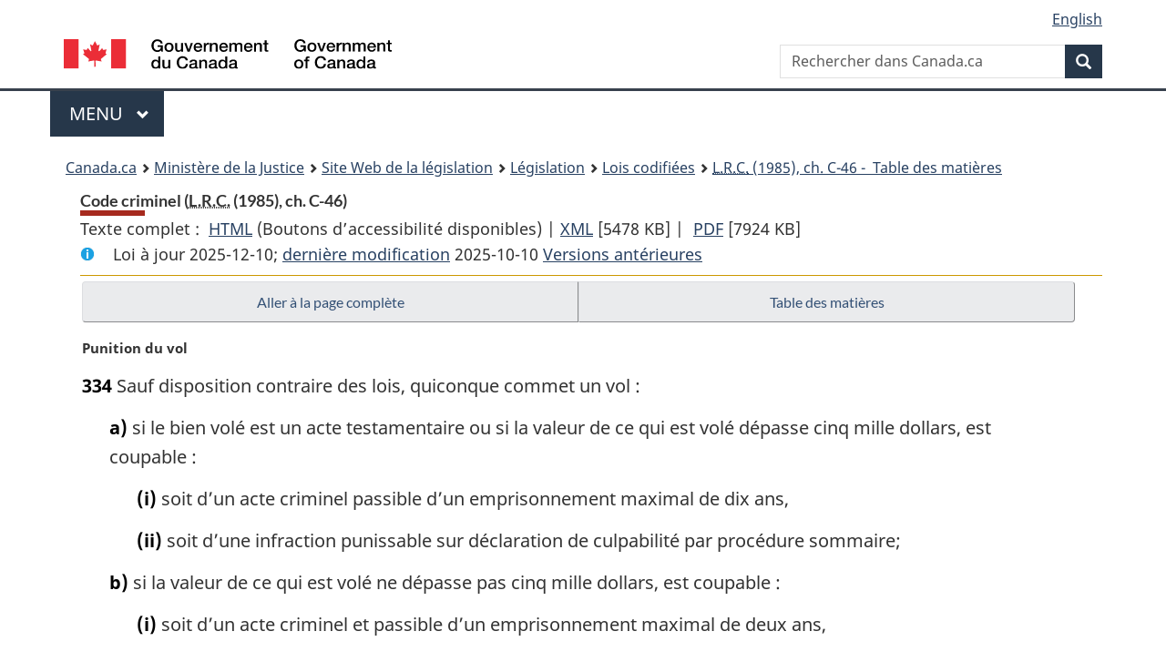

--- FILE ---
content_type: text/html
request_url: https://laws-lois.justice.gc.ca/fra/lois/c-46/section-334.html
body_size: 106931
content:
<!DOCTYPE html>
<html class="no-js" lang="fr" dir="ltr">
<head>
<meta charset="utf-8">
<meta property="dcterms:accessRights" content="2"/>
<meta property="dcterms:service" content="JUS-Laws_Lois"/>
<meta content="width=device-width,initial-scale=1" name="viewport">
<meta name="dcterms.language" title="ISO639-2" content="fra" />
<link href="/canada/themes-dist/GCWeb/assets/favicon.ico" rel="icon" type="image/x-icon">
<link rel="stylesheet" href="/canada/themes-dist/GCWeb/css/theme.min.css">
<link rel="stylesheet" type="text/css" href="/css/browse.css">
<link rel="stylesheet" type="text/css" href="/css/lawContent.css">
<link rel="stylesheet" type="text/css" href="/css/commonView.css">
<script src="//assets.adobedtm.com/be5dfd287373/bb72b7edd313/launch-e34f760eaec8.min.js"></script>
<link rel="stylesheet" href="/js/jquery-ui.css" />
<title>Code criminel</title>
<meta content="width=device-width, initial-scale=1" name="viewport" />
<!-- Meta data -->
<meta name="description" content="Les ressources en ligne des lois et reglements codifiés du Canada" />
<meta name="dcterms.title" content="Lois codifiées, Code criminel" />
<meta name="dcterms.creator" title="Justice" content="Direction des services législatifs" />
<meta name="dcterms.subject" title="scheme" content="Les ressources en ligne des lois et reglements codifiés, Code criminel" />
<meta name="dcterms.language" title="ISO639-2" content="fra" />
<link href="https://fonts.googleapis.com/css?family=Montserrat" rel="stylesheet">
</head>
<body vocab="http://schema.org/" typeof="webPage">
<nav>
	<ul id="wb-tphp" class="wb-init wb-disable-inited">
		<li class="wb-slc"><a class="wb-sl" href="#wb-cont">Passer au contenu principal</a></li>
		<li class="wb-slc"><a class="wb-sl" href="#wb-info">Passer à « À propos de ce site</a></li>
		<li class="wb-slc"><a class="wb-sl" rel="alternate" href="?wbdisable=true">Passer à la version HTML simplifiée</a></li>
	</ul>
</nav>

<header>
	<div id="wb-bnr" class="container">
		<section id="wb-lng" class="text-right">
			<h2 class="wb-inv">Language selection</h2>
			<ul class="list-inline margin-bottom-none">
				<li><a lang="en" href="/scripts/changelanguage.asp">English</a></li>
			</ul>
		</section>
		<div class="row">
			<div class="brand col-xs-5 col-md-4">
				<a href="https://www.canada.ca/fr.html" rel="external"><img src="/canada/themes-dist/GCWeb/assets/sig-blk-fr.svg" alt="Gouvernement du Canada" property="logo"></a>
			</div>
			<section id="wb-srch" class="col-lg-8 text-right">
				<h2>Recherche</h2>
				<form action="https://www.canada.ca/fr/sr/srb.html" method="get" name="cse-search-box" role="search" class="form-inline ng-pristine ng-valid">
					<div class="form-group">
						<label for="wb-srch-q" class="wb-inv">Rechercher dans Canada.ca</label>
						<input name="cdn" value="canada" type="hidden">
						<input name="st" value="s" type="hidden">
						<input name="num" value="10" type="hidden">
						<input name="langs" value="fr" type="hidden">
						<input name="st1rt" value="1" type="hidden">
						<input name="s5bm3ts21rch" value="x" type="hidden">
					  <input id="wb-srch-q" list="wb-srch-q-ac" class="wb-srch-q form-control" name="q" type="search" value="" size="34" maxlength="170" placeholder="Rechercher dans Canada.ca">
						<input type="hidden" name="_charset_" value="UTF-8">
						<datalist id="wb-srch-q-ac">
					  </datalist>
					</div>
					<div class="form-group submit">
					<button type="submit" id="wb-srch-sub" class="btn btn-primary btn-small" name="wb-srch-sub"><span class="glyphicon-search glyphicon"></span><span class="wb-inv">Recherche</span></button>
					</div>
				</form>
			</section>
		</div>
	</div>
<nav id="wb-cont-menu" class="gcweb-v2 gcweb-menu" typeof="SiteNavigationElement">
	<div class="container">
		<h2 class="wb-inv">Menu</h2>
		<button type="button" aria-haspopup="true" aria-expanded="false">Menu <span class="wb-inv">principal</span> <span class="expicon glyphicon glyphicon-chevron-down"></span>
	  </button>
		<ul role="menu" aria-orientation="vertical" data-ajax-replace="https://www.canada.ca/content/dam/canada/sitemenu/sitemenu-v2-fr.html">
		  <li role="presentation"><a role="menuitem" href="https://www.canada.ca/fr/services/emplois.html">Emplois et milieu de travail</a></li>
		  <li role="presentation"><a role="menuitem" href="https://www.canada.ca/fr/services/immigration-citoyennete.html">Immigration et citoyennet&eacute;</a></li>
		  <li role="presentation"><a role="menuitem" href="https://voyage.gc.ca/">Voyage et tourisme</a></li>
		  <li role="presentation"><a role="menuitem" href="https://www.canada.ca/fr/services/entreprises.html">Entreprises et industrie</a></li>
		  <li role="presentation"><a role="menuitem" href="https://www.canada.ca/fr/services/prestations.html">Prestations</a></li>
		  <li role="presentation"><a role="menuitem" href="https://www.canada.ca/fr/services/sante.html">Sant&eacute;</a></li>
		  <li role="presentation"><a role="menuitem" href="https://www.canada.ca/fr/services/impots.html">Impôts</a></li>
		  <li role="presentation"><a role="menuitem" href="https://www.canada.ca/fr/services/environnement.html">Environnement et ressources naturelles</a></li>
		  <li role="presentation"><a role="menuitem" href="https://www.canada.ca/fr/services/defense.html">S&eacute;curit&eacute; nationale et d&eacute;fense</a></li>
		  <li role="presentation"><a role="menuitem" href="https://www.canada.ca/fr/services/culture.html">Culture, histoire et sport</a></li>
		  <li role="presentation"><a role="menuitem" href="https://www.canada.ca/fr/services/police.html">Services de police, justice et urgences</a></li>
		  <li role="presentation"><a role="menuitem" href="https://www.canada.ca/fr/services/transport.html">Transport et infrastructure</a></li>
		  <li role="presentation"><a role="menuitem" href="https://international.gc.ca/world-monde/index.aspx?lang=fra">Canada et le monde</a></li>
		  <li role="presentation"><a role="menuitem" href="https://www.canada.ca/fr/services/finance.html">Argent et finances</a></li>
		  <li role="presentation"><a role="menuitem" href="https://www.canada.ca/fr/services/science.html">Science et innovation</a></li>
		</ul>
	</div>
</nav>
<nav id="wb-bc" property="breadcrumb"><h2>You are here:</h2><div class="container"><ol class="breadcrumb"><li><a href="https://www.canada.ca/fr.html">Canada.ca</a></li><li><a href="https://www.justice.gc.ca/fra/index.html">Ministère de la Justice</a></li><li><a href="/fra">Site Web de la législation</a></li><li><a href="/fra/lois-index.html">Législation</a></li><li><a href="/fra/lois/">Lois codifiées</a></li><li><a href="/fra/lois/C-46/index.html"><abbr title='Lois révisées du Canada'>L.R.C.</abbr> (1985), ch. C-46 - &#x00A0;Table des matières</a></li></ol></div></nav>
</header>
<main property="mainContentOfPage" typeof="WebPageElement">
<div class="container">
<!-- MAIN CONT DIV START -->
<div class='legisHeader'><header><h1 id='wb-cont' class='HeadTitle'>Code criminel&#x00A0;(<abbr title='Lois révisées du Canada'>L.R.C.</abbr> (1985), ch. C-46)</h1><div id='printAll'><p id='FullDoc'>Texte complet : &nbsp;</p><ul><li><a href='TexteComplet.html'>HTML<span class='wb-invisible'>Texte complet : Code criminel</span></a>&nbsp;(Boutons d’accessibilité disponibles) |&nbsp;</li><li><a href='/fra/XML/C-46.xml'>XML<span class='wb-invisible'>Texte complet : Code criminel</span></a> <span class='fileSize'>[5478 KB]</span>&nbsp;|&nbsp;</li> <li><a href='/PDF/C-46.pdf'>PDF<span class='wb-invisible'>Texte complet : Code criminel</span></a> <span class='fileSize'>[7924 KB]</span></li></ul></div><div class='info'><p id='assentedDate'>Loi &agrave; jour 2025-12-10; <a href='index.html#hist'>derni&egrave;re modification</a> 2025-10-10 <a href='PITIndex.html'>Versions antérieures</a></p></div></header><div class='lineSeparator goldLineTop'></div></div><div class='docContents' id='docCont'>
<nav><div class="btn-group btn-group-justified"><a rel="prev" class="btn btn-default" role="button" href="page-50.html#docCont" >Aller à la page complète</a><a id="right-panel-trigger" class="overlay-lnk btn btn-default" role="button" href="index.html" aria-controls="right-panel">Table des matières</a></div></nav><div class="wb-txthl"><section>
<p class="MarginalNote"><span class="wb-invisible">Note marginale :</span>Punition du vol</p><p class="Section" id="118588"><strong><a class="sectionLabel" id="s-334"><span class="sectionLabel">334</span></a></strong> Sauf disposition contraire des lois, quiconque commet un vol :</p><ul class="ProvisionList"><li><p class="Paragraph" id="1188453"><span class="lawlabel">a)</span> si le bien volé est un acte testamentaire ou si la valeur de ce qui est volé dépasse cinq mille dollars, est coupable :</p><ul class="ProvisionList"><li><p class="Subparagraph" id="1188454"><span class="lawlabel">(i)</span> soit d’un acte criminel passible d’un emprisonnement maximal de dix ans,</p></li><li><p class="Subparagraph" id="1188455"><span class="lawlabel">(ii)</span> soit d’une infraction punissable sur déclaration de culpabilité par procédure sommaire;</p></li></ul></li><li><p class="Paragraph" id="118591"><span class="lawlabel">b)</span> si la valeur de ce qui est volé ne dépasse pas cinq mille dollars, est coupable :</p><ul class="ProvisionList"><li><p class="Subparagraph" id="118592"><span class="lawlabel">(i)</span> soit d’un acte criminel et passible d’un emprisonnement maximal de deux ans,</p></li><li><p class="Subparagraph" id="1188458"><span class="lawlabel">(ii)</span> soit d’une infraction punissable sur déclaration de culpabilité par procédure sommaire.</p></li></ul></li></ul><div class="HistoricalNote"><ul class="HistoricalNote"><li class="HistoricalNoteSubItem">L.R. (1985), ch. C-46, art. 334</li><li class="HistoricalNoteSubItem"> L.R. (1985), ch. 27 (1er suppl.), art. 43</li><li class="HistoricalNoteSubItem"> 1994, ch. 44, art. 20</li><li class="HistoricalNoteSubItem"><a href="#1133259-1188452" class="wb-lbx" data-ajax-after="1133259-1188452.html">2019, ch. 25, art. 122</a></li></ul></div>
<div class="PITLink"><a class="PITLink" href="section-334-20030101.html" title="Lien à la version précédente de article 334">Version précédente</a></div>
</section></div>
</div> <!--END OF DocContents -->
<section id="right-panel" class="wb-overlay modal-content overlay-def wb-panel-l"><header class="modal-header"><h2 class="modal-title">Table des matières</h2></header><div class="modal-body"><nav>
<ul class="TocIndent">
<li><a title="Page 1" href="page-1.html">
Code criminel</a><ul class="TocIndent"><li><span class='sectionRange'>1 - </span><a href="page-1.html#h-111940"><span class="HTitleText1">Titre abrégé</span></a>
</li>
<li><span class='sectionRange'>2 - </span><a href="page-1.html#h-111945"><span class="HTitleText1">Définitions et interprétation</span></a>
</li>
<li><span class='sectionRange'>3.1 - </span><a href="page-2.html#h-112165"><span class="HTitleText1">Partie I</span></a>
<ul class="TocIndent"><li>
<span class='sectionRange'>3.1 - </span><a href="page-2.html#h-112166"><span class="HTitleText2">Dispositions générales</span></a>
</li>
<li><span class='sectionRange'>21 - </span><a href="page-3.html#h-112481"><span class="HTitleText2">Participants aux infractions</span></a>
</li>
<li><span class='sectionRange'>25 - </span><a href="page-3.html#h-112531"><span class="HTitleText2">Protection des personnes chargées de l’application et de l’exécution de la loi</span></a>
</li>
<li><span class='sectionRange'>32 - </span><a href="page-5.html#h-112701"><span class="HTitleText2">Répression des émeutes</span></a>
</li>
<li><span class='sectionRange'>33.1 - </span><a href="page-5.html#h-112730"><span class="HTitleText2">Intoxication volontaire extrême</span></a>
</li>
<li><span class='sectionRange'>34 - </span><a href="page-5.html#h-112740"><span class="HTitleText2">Défense de la personne</span></a>
</li>
<li><span class='sectionRange'>35 - </span><a href="page-5.html#h-112762"><span class="HTitleText2">Défense des biens</span></a>
</li>
<li><span class='sectionRange'>43 - </span><a href="page-5.html#h-112788"><span class="HTitleText2">Protection des personnes exerçant l’autorité</span></a>
</li></ul>
</li><li><span class='sectionRange'>46 - </span><a href="page-5.html#h-112800"><span class="HLabel1">PARTIE II</span> - <span class="HTitleText1">Infractions contre l’ordre public</span></a>
<ul class="TocIndent"><li>
<span class='sectionRange'>46 - </span><a href="page-5.html#h-112801"><span class="HTitleText2">Trahison et autres infractions contre l’autorité et la personne de la reine</span></a>
</li>
<li><span class='sectionRange'>49 - </span><a href="page-6.html#h-112846"><span class="HTitleText2">Actes prohibés</span></a>
</li>
<li><span class='sectionRange'>56.1 - </span><a href="page-6.html#h-112903"><span class="HTitleText2">Documents officiels</span></a>
</li>
<li><span class='sectionRange'>59 - </span><a href="page-7.html#h-112957"><span class="HTitleText2">Sédition</span></a>
</li>
<li><span class='sectionRange'>63 - </span><a href="page-7.html#h-113002"><span class="HTitleText2">Attroupements illégaux et émeutes</span></a>
</li>
<li><span class='sectionRange'>70 - </span><a href="page-7.html#h-113049"><span class="HTitleText2">Exercices illégaux</span></a>
</li>
<li><span class='sectionRange'>71 - </span><a href="page-7.html#h-113064"><span class="HTitleText2">Duels</span></a>
</li>
<li><span class='sectionRange'>72 - </span><a href="page-7.html#h-113066"><span class="HTitleText2">Prise de possession et détention par la force</span></a>
</li>
<li><span class='sectionRange'>74 - </span><a href="page-7.html#h-113084"><span class="HTitleText2">Piraterie</span></a>
</li>
<li><span class='sectionRange'>76 - </span><a href="page-8.html#h-113101"><span class="HTitleText2">Infractions portant atteinte à la sécurité aérienne ou maritime</span></a>
</li>
<li><span class='sectionRange'>79 - </span><a href="page-8.html#h-113149"><span class="HTitleText2">Matières et engins dangereux</span></a>
</li>
<li><span class='sectionRange'>83 - </span><a href="page-8.html#h-113216"><span class="HTitleText2">Combats concertés</span></a>
</li></ul>
</li><li><span class='sectionRange'>83.01 - </span><a href="page-8.html#h-113231"><span class="HLabel1">PARTIE II.1</span> - <span class="HTitleText1">Terrorisme</span></a>
<ul class="TocIndent"><li>
<span class='sectionRange'>83.01 - </span><a href="page-8.html#h-113232"><span class="HTitleText2">Définitions et interprétation</span></a>
</li>
<li><span class='sectionRange'>83.02 - </span><a href="page-9.html#h-113274"><span class="HTitleText2">Financement du terrorisme</span></a>
</li>
<li><span class='sectionRange'>83.05 - </span><a href="page-10.html#h-113293"><span class="HTitleText2">Inscription des entités</span></a>
</li>
<li><span class='sectionRange'>83.08 - </span><a href="page-10.html#h-113350"><span class="HTitleText2">Blocage des biens</span></a>
</li>
<li><span class='sectionRange'>83.13 - </span><a href="page-11.html#h-113413"><span class="HTitleText2">Saisie et blocage de biens</span></a>
</li>
<li><span class='sectionRange'>83.14 - </span><a href="page-11.html#h-113459"><span class="HTitleText2">Confiscation des biens</span></a>
</li>
<li><span class='sectionRange'>83.18 - </span><a href="page-12.html#h-113511"><span class="HTitleText2">Participer, faciliter, donner des instructions et héberger</span></a>
</li>
<li><span class='sectionRange'>83.231 - </span><a href="page-13.html#h-113664"><span class="HTitleText2">Incitation à craindre des activités terroristes</span></a>
</li>
<li><span class='sectionRange'>83.24 - </span><a href="page-13.html#h-113682"><span class="HTitleText2">Procédure et aggravation de peine</span></a>
</li>
<li><span class='sectionRange'>83.3 - </span><a href="page-13.html#h-113762"><span class="HTitleText2">Engagement assorti de conditions</span></a>
</li></ul>
</li><li><span class='sectionRange'>84 - </span><a href="page-14.html#h-113881"><span class="HLabel1">PARTIE III</span> - <span class="HTitleText1">Armes à feu et autres armes</span></a>
<ul class="TocIndent"><li>
<span class='sectionRange'>84 - </span><a href="page-14.html#h-113882"><span class="HTitleText2">Définitions et interprétation</span></a>
</li>
<li><span class='sectionRange'>85 - </span><a href="page-15.html#h-113962"><span class="HTitleText2">Infractions relatives à l’usage</span></a>
</li>
<li><span class='sectionRange'>88 - </span><a href="page-15.html#h-114005"><span class="HTitleText2">Infractions relatives à la possession</span></a>
</li>
<li><span class='sectionRange'>99 - </span><a href="page-16.html#h-114154"><span class="HTitleText2">Infractions relatives au trafic</span></a>
</li>
<li><span class='sectionRange'>102 - </span><a href="page-16.html#h-114186"><span class="HTitleText2">Infraction relative à l’assemblage</span></a>
</li>
<li><span class='sectionRange'>102.1 - </span><a href="page-16.html#h-1428353"><span class="HTitleText2">Infraction relative à des données informatiques</span></a>
</li>
<li><span class='sectionRange'>103 - </span><a href="page-16.html#h-114196"><span class="HTitleText2">Infractions relatives à l’importation ou l’exportation</span></a>
</li>
<li><span class='sectionRange'>104.1 - </span><a href="page-17.html#h-1423271"><span class="HTitleText2">Infraction relative à la modification d’un chargeur</span></a>
</li>
<li><span class='sectionRange'>105 - </span><a href="page-17.html#h-114225"><span class="HTitleText2">Infractions relatives aux armes perdues, volées, trouvées, détruites ou maquillées</span></a>
</li>
<li><span class='sectionRange'>109 - </span><a href="page-17.html#h-114272"><span class="HTitleText2">Ordonnance d’interdiction</span></a>
</li>
<li><span class='sectionRange'>117.0101 - </span><a href="page-19.html#h-114412"><span class="HTitleText2">Ordonnance de restriction</span></a>
</li>
<li><span class='sectionRange'>117.02 - </span><a href="page-20.html#h-114438"><span class="HTitleText2">Perquisition et saisie</span></a>
</li>
<li><span class='sectionRange'>117.07 - </span><a href="page-21.html#h-114498"><span class="HTitleText2">Dispenses</span></a>
</li>
<li><span class='sectionRange'>117.11 - </span><a href="page-21.html#h-114557"><span class="HTitleText2">Dispositions générales</span></a>
</li></ul>
</li><li><span class='sectionRange'>118 - </span><a href="page-22.html#h-114603"><span class="HLabel1">PARTIE IV</span> - <span class="HTitleText1">Infractions contre l’application de la loi et l’administration de la justice</span></a>
<ul class="TocIndent"><li>
<span class='sectionRange'>118 - </span><a href="page-22.html#h-114604"><span class="HTitleText2">Définitions</span></a>
</li>
<li><span class='sectionRange'>119 - </span><a href="page-22.html#h-114629"><span class="HTitleText2">Corruption et désobéissance</span></a>
</li>
<li><span class='sectionRange'>131 - </span><a href="page-23.html#h-114778"><span class="HTitleText2">Personnes qui trompent la justice</span></a>
</li>
<li><span class='sectionRange'>144 - </span><a href="page-24.html#h-114874"><span class="HTitleText2">Évasion et délivrance de prisonniers</span></a>
</li></ul>
</li><li><span class='sectionRange'>150 - </span><a href="page-24.html#h-114950"><span class="HLabel1">PARTIE V</span> - <span class="HTitleText1">Infractions d’ordre sexuel, actes contraires aux bonnes moeurs, inconduite</span></a>
<ul class="TocIndent"><li>
<span class='sectionRange'>150 - </span><a href="page-24.html#h-114951"><span class="HTitleText2">Définitions</span></a>
</li>
<li><span class='sectionRange'>150.1 - </span><a href="page-24.html#h-114959"><span class="HTitleText2">Infractions d’ordre sexuel</span></a>
</li>
<li><span class='sectionRange'>163 - </span><a href="page-26.html#h-115166"><span class="HTitleText2">Infractions tendant à corrompre les moeurs</span></a>
</li>
<li><span class='sectionRange'>172.2 - </span><a href="page-28.html#h-115408"><span class="HTitleText2">Inconduite</span></a>
</li>
<li><span class='sectionRange'>180 - </span><a href="page-28.html#h-115492"><span class="HTitleText2">Nuisances</span></a>
</li></ul>
</li><li><span class='sectionRange'>183 - </span><a href="page-28.html#h-115514"><span class="HLabel1">PARTIE VI</span> - <span class="HTitleText1">Atteintes à la vie privée</span></a>
<ul class="TocIndent"><li>
<span class='sectionRange'>183 - </span><a href="page-28.html#h-115515"><span class="HTitleText2">Définitions</span></a>
</li>
<li><span class='sectionRange'>184 - </span><a href="page-29.html#h-115724"><span class="HTitleText2">Interception des communications</span></a>
</li></ul>
</li><li><span class='sectionRange'>197 - </span><a href="page-32.html#h-116147"><span class="HLabel1">PARTIE VII</span> - <span class="HTitleText1">Maisons de désordre, jeux et paris</span></a>
<ul class="TocIndent"><li>
<span class='sectionRange'>197 - </span><a href="page-32.html#h-116148"><span class="HTitleText2">Définitions et interprétation</span></a>
</li>
<li><span class='sectionRange'>198 - </span><a href="page-32.html#h-116192"><span class="HTitleText2">Présomptions</span></a>
</li>
<li><span class='sectionRange'>199 - </span><a href="page-32.html#h-116194"><span class="HTitleText2">Perquisition</span></a>
</li>
<li><span class='sectionRange'>200 - </span><a href="page-32.html#h-116214"><span class="HTitleText2">Entrave à l’exécution d’un mandat</span></a>
</li>
<li><span class='sectionRange'>201 - </span><a href="page-32.html#h-116216"><span class="HTitleText2">Jeux et paris</span></a>
</li>
<li><span class='sectionRange'>213 - </span><a href="page-34.html#h-116447"><span class="HTitleText2">Infractions se rattachant à l’offre, à la prestation ou à l’obtention de services sexuels moyennant rétribution</span></a>
</li></ul>
</li><li><span class='sectionRange'>214 - </span><a href="page-34.html#h-116460"><span class="HLabel1">PARTIE VIII</span> - <span class="HTitleText1">Infractions contre la personne et la réputation</span></a>
<ul class="TocIndent"><li>
<span class='sectionRange'>214 - </span><a href="page-34.html#h-116461"><span class="HTitleText2">Définitions</span></a>
</li>
<li><span class='sectionRange'>215 - </span><a href="page-34.html#h-116477"><span class="HTitleText2">Devoirs tendant à la conservation de la vie</span></a>
</li>
<li><span class='sectionRange'>219 - </span><a href="page-35.html#h-116522"><span class="HTitleText2">Négligence criminelle</span></a>
</li>
<li><span class='sectionRange'>222 - </span><a href="page-35.html#h-116543"><span class="HTitleText2">Homicide</span></a>
</li>
<li><span class='sectionRange'>229 - </span><a href="page-35.html#h-116605"><span class="HTitleText2">Meurtre, homicide involontaire coupable et infanticide</span></a>
</li>
<li><span class='sectionRange'>240.1 - </span><a href="page-36.html#h-1374734"><span class="HTitleText2">Trafic d’organes humains</span></a>
</li>
<li><span class='sectionRange'>241 - </span><a href="page-36.html#h-116728"><span class="HTitleText2">Suicide</span></a>
</li>
<li><span class='sectionRange'>241.1 - </span><a href="page-36.html#h-116750"><span class="HTitleText2">Aide médicale à mourir</span></a>
</li>
<li><span class='sectionRange'>242 - </span><a href="page-37.html#h-116859"><span class="HTitleText2">Négligence à la naissance d’un enfant et suppression de part</span></a>
</li>
<li><span class='sectionRange'>244 - </span><a href="page-37.html#h-116868"><span class="HTitleText2">Lésions corporelles et actes et omissions qui mettent les personnes en danger</span></a>
</li>
<li><span class='sectionRange'>264.1 - </span><a href="page-38.html#h-117018"><span class="HTitleText2">Voies de fait</span></a>
</li>
<li><span class='sectionRange'>279 - </span><a href="page-42.html#h-117487"><span class="HTitleText2">Enlèvement, traite des personnes, prise d’otage et rapt</span></a>
</li>
<li><span class='sectionRange'>286.1 - </span><a href="page-43.html#h-117627"><span class="HTitleText2">Marchandisation des activités sexuelles</span></a>
</li>
<li><span class='sectionRange'>287 - </span><a href="page-43.html#h-117705"><span class="HTitleText2">Avortement</span></a>
</li>
<li><span class='sectionRange'>289 - </span><a href="page-43.html#h-117745"><span class="HTitleText2">Maladies vénériennes</span></a>
</li>
<li><span class='sectionRange'>290 - </span><a href="page-43.html#h-117747"><span class="HTitleText2">Infractions aux droits conjugaux</span></a>
</li>
<li><span class='sectionRange'>294 - </span><a href="page-44.html#h-117804"><span class="HTitleText2">Célébration illicite du mariage</span></a>
</li>
<li><span class='sectionRange'>297 - </span><a href="page-44.html#h-117816"><span class="HTitleText2">Libelle diffamatoire</span></a>
</li>
<li><span class='sectionRange'>317 - </span><a href="page-45.html#h-117957"><span class="HTitleText2">Verdicts</span></a>
</li>
<li><span class='sectionRange'>318 - </span><a href="page-45.html#h-117962"><span class="HTitleText2">Propagande haineuse</span></a>
</li>
<li><span class='sectionRange'>320.101 - </span><a href="page-46.html#h-1325469"><span class="HTitleText2">Thérapie de conversion</span></a>
</li></ul>
</li><li><span class='sectionRange'>320.11 - </span><a href="page-46.html#h-118063"><span class="HLabel1">PARTIE VIII.1</span> - <span class="HTitleText1">Infractions relatives aux moyens de transport</span></a>
<ul class="TocIndent"><li>
<span class='sectionRange'>320.11 - </span><a href="page-46.html#h-118064"><span class="HTitleText2">Définitions</span></a>
</li>
<li><span class='sectionRange'>320.12 - </span><a href="page-46.html#h-118085"><span class="HTitleText2">Reconnaissance et déclaration</span></a>
</li>
<li><span class='sectionRange'>320.13 - </span><a href="page-46.html#h-118094"><span class="HTitleText2">Infractions et peines</span></a>
</li>
<li><span class='sectionRange'>320.27 - </span><a href="page-47.html#h-118273"><span class="HTitleText2">Questions relatives aux enquêtes</span></a>
</li>
<li><span class='sectionRange'>320.31 - </span><a href="page-48.html#h-118346"><span class="HTitleText2">Questions relatives à la preuve</span></a>
</li>
<li><span class='sectionRange'>320.36 - </span><a href="page-49.html#h-118421"><span class="HTitleText2">Dispositions générales</span></a>
</li></ul>
</li><li><span class='sectionRange'>321 - </span><a href="page-49.html#h-118467"><span class="HLabel1">PARTIE IX</span> - <span class="HTitleText1">Infractions contre les droits de propriété</span></a>
<ul class="TocIndent"><li>
<span class='sectionRange'>321 - </span><a href="page-49.html#h-118468"><span class="HTitleText2">Définitions</span></a>
</li>
<li><span class='sectionRange'>322 - </span><a href="page-49.html#h-118489"><span class="HTitleText2">Vol</span></a>
</li>
<li><span class='sectionRange'>335 - </span><a href="page-50.html#h-118597"><span class="HTitleText2">Infractions ressemblant au vol</span></a>
</li>
<li><span class='sectionRange'>343 - </span><a href="page-51.html#h-118735"><span class="HTitleText2">Vol qualifié et extorsion</span></a>
</li>
<li><span class='sectionRange'>347 - </span><a href="page-51.html#h-118788"><span class="HTitleText2">Taux d’intérêt criminel</span></a>
</li>
<li><span class='sectionRange'>348 - </span><a href="page-52.html#h-118833"><span class="HTitleText2">Introduction par effraction</span></a>
</li>
<li><span class='sectionRange'>354 - </span><a href="page-53.html#h-118929"><span class="HTitleText2">Possession et trafic</span></a>
</li>
<li><span class='sectionRange'>361 - </span><a href="page-53.html#h-119012"><span class="HTitleText2">Escroquerie</span></a>
</li>
<li><span class='sectionRange'>366 - </span><a href="page-54.html#h-119073"><span class="HTitleText2">Faux et infractions similaires</span></a>
</li></ul>
</li><li><span class='sectionRange'>379 - </span><a href="page-54.html#h-119196"><span class="HLabel1">PARTIE X</span> - <span class="HTitleText1">Opérations frauduleuses en matière de contrats et de commerce</span></a>
<ul class="TocIndent"><li>
<span class='sectionRange'>379 - </span><a href="page-54.html#h-119197"><span class="HTitleText2">Définitions</span></a>
</li>
<li><span class='sectionRange'>380 - </span><a href="page-54.html#h-119202"><span class="HTitleText2">Fraude</span></a>
</li>
<li><span class='sectionRange'>397 - </span><a href="page-56.html#h-119427"><span class="HTitleText2">Falsification de livres et documents</span></a>
</li>
<li><span class='sectionRange'>402.1 - </span><a href="page-57.html#h-119468"><span class="HTitleText2">Vol d’identité et fraude à l’identité</span></a>
</li>
<li><span class='sectionRange'>406 - </span><a href="page-57.html#h-119518"><span class="HTitleText2">Contrefaçon de marques de commerce et de désignations de fabrique</span></a>
</li>
<li><span class='sectionRange'>415 - </span><a href="page-57.html#h-119570"><span class="HTitleText2">Épaves</span></a>
</li>
<li><span class='sectionRange'>416 - </span><a href="page-57.html#h-119583"><span class="HTitleText2">Approvisionnements publics</span></a>
</li>
<li><span class='sectionRange'>422 - </span><a href="page-58.html#h-119634"><span class="HTitleText2">Violation de contrat, intimidation et distinction injuste envers les syndiqués</span></a>
</li>
<li><span class='sectionRange'>426 - </span><a href="page-58.html#h-119706"><span class="HTitleText2">Commissions secrètes</span></a>
</li></ul>
</li><li><span class='sectionRange'>428 - </span><a href="page-59.html#h-119724"><span class="HLabel1">PARTIE XI</span> - <span class="HTitleText1">Actes volontaires et prohibés concernant certains biens</span></a>
<ul class="TocIndent"><li>
<span class='sectionRange'>428 - </span><a href="page-59.html#h-119725"><span class="HTitleText2">Définition et interprétation</span></a>
</li>
<li><span class='sectionRange'>430 - </span><a href="page-59.html#h-119741"><span class="HTitleText2">Méfaits</span></a>
</li>
<li><span class='sectionRange'>433 - </span><a href="page-59.html#h-119845"><span class="HTitleText2">Crime d’incendie et autres incendies</span></a>
</li>
<li><span class='sectionRange'>437 - </span><a href="page-60.html#h-119878"><span class="HTitleText2">Autres interventions concernant des biens</span></a>
</li>
<li><span class='sectionRange'>444 - </span><a href="page-60.html#h-119925"><span class="HTitleText2">Animaux</span></a>
</li>
<li><span class='sectionRange'>445.1 - </span><a href="page-60.html#h-119955"><span class="HTitleText2">Cruauté envers les animaux</span></a>
</li></ul>
</li><li><span class='sectionRange'>448 - </span><a href="page-61.html#h-120009"><span class="HLabel1">PARTIE XII</span> - <span class="HTitleText1">Infractions relatives à la monnaie</span></a>
<ul class="TocIndent"><li>
<span class='sectionRange'>448 - </span><a href="page-61.html#h-120010"><span class="HTitleText2">Définitions</span></a>
</li>
<li><span class='sectionRange'>449 - </span><a href="page-61.html#h-120025"><span class="HTitleText2">Fabrication</span></a>
</li>
<li><span class='sectionRange'>450 - </span><a href="page-61.html#h-120030"><span class="HTitleText2">Possession</span></a>
</li>
<li><span class='sectionRange'>452 - </span><a href="page-61.html#h-120045"><span class="HTitleText2">Mise en circulation</span></a>
</li>
<li><span class='sectionRange'>455 - </span><a href="page-61.html#h-120062"><span class="HTitleText2">Dégradation ou affaiblissement de la monnaie</span></a>
</li>
<li><span class='sectionRange'>458 - </span><a href="page-61.html#h-120091"><span class="HTitleText2">Instruments ou matières</span></a>
</li>
<li><span class='sectionRange'>460 - </span><a href="page-62.html#h-120103"><span class="HTitleText2">Annonce et trafic de la monnaie contrefaite ou des symboles de valeur contrefaits</span></a>
</li>
<li><span class='sectionRange'>461 - </span><a href="page-62.html#h-120113"><span class="HTitleText2">Dispositions spéciales relatives à la preuve</span></a>
</li>
<li><span class='sectionRange'>462 - </span><a href="page-62.html#h-120125"><span class="HTitleText2">Confiscation</span></a>
</li></ul>
</li><li><span class='sectionRange'>462.1 - </span><a href="page-62.html#h-120137"><span class="HLabel1">PARTIE XII.1</span> - <span class="HTitleText1">[Abrogée, 2018, ch. 16, art. 211]</span></a>
</li>
<li><span class='sectionRange'>462.3 - </span><a href="page-62.html#h-120140"><span class="HLabel1">PARTIE XII.2</span> - <span class="HTitleText1">Produits de la criminalité</span></a>
<ul class="TocIndent"><li>
<span class='sectionRange'>462.3 - </span><a href="page-62.html#h-120141"><span class="HTitleText2">Définitions</span></a>
</li>
<li><span class='sectionRange'>462.31 - </span><a href="page-62.html#h-120166"><span class="HTitleText2">Infraction</span></a>
</li>
<li><span class='sectionRange'>462.32 - </span><a href="page-62.html#h-120180"><span class="HTitleText2">Perquisitions, fouilles, saisies et détention</span></a>
</li>
<li><span class='sectionRange'>462.37 - </span><a href="page-64.html#h-120342"><span class="HTitleText2">Confiscation des produits de la criminalité</span></a>
</li>
<li><span class='sectionRange'>462.47 - </span><a href="page-65.html#h-120507"><span class="HTitleText2">Restriction du droit d’action</span></a>
</li>
<li><span class='sectionRange'>462.49 - </span><a href="page-66.html#h-120569"><span class="HTitleText2">Autres dispositions en matière de confiscation</span></a>
</li>
<li><span class='sectionRange'>462.5 - </span><a href="page-66.html#h-120577"><span class="HTitleText2">Règlements</span></a>
</li></ul>
</li><li><span class='sectionRange'>463 - </span><a href="page-66.html#h-120582"><span class="HLabel1">PARTIE XIII</span> - <span class="HTitleText1">Tentatives — complots — complices</span></a>
</li>
<li><span class='sectionRange'>468 - </span><a href="page-67.html#h-120709"><span class="HLabel1">PARTIE XIV</span> - <span class="HTitleText1">Juridiction</span></a>
<ul class="TocIndent"><li>
<span class='sectionRange'>468 - </span><a href="page-67.html#h-120710"><span class="HTitleText2">Dispositions générales</span></a>
</li>
<li><span class='sectionRange'>476 - </span><a href="page-67.html#h-120782"><span class="HTitleText2">Juridiction spéciale</span></a>
</li>
<li><span class='sectionRange'>482 - </span><a href="page-68.html#h-120894"><span class="HTitleText2">Règles de cour</span></a>
</li></ul>
</li><li><span class='sectionRange'>483 - </span><a href="page-68.html#h-120950"><span class="HLabel1">PARTIE XV</span> - <span class="HTitleText1">Procédure et pouvoirs spéciaux</span></a>
<ul class="TocIndent"><li>
<span class='sectionRange'>483 - </span><a href="page-68.html#h-120951"><span class="HTitleText2">Pouvoirs généraux de certains fonctionnaires</span></a>
</li>
<li><span class='sectionRange'>487.04 - </span><a href="page-73.html#h-121473"><span class="HTitleText2">Analyse génétique effectuée à des fins médicolégales</span></a>
</li>
<li><span class='sectionRange'>487.093 - </span><a href="page-76.html#h-121896"><span class="HTitleText2">Autres dispositions : mandats et ordonnances</span></a>
</li>
<li><span class='sectionRange'>490.011 - </span><a href="page-78.html#h-122191"><span class="HTitleText2">Renseignements sur les délinquants sexuels</span></a>
<ul class="TocIndent"><li>
<span class='sectionRange'>490.011 - </span><a href="page-78.html#h-122192"><span class="HTitleText3">Définitions</span></a>
</li>
<li><span class='sectionRange'>490.012 - </span><a href="page-78.html#h-122286"><span class="HTitleText3">Ordonnance de se conformer à la <cite class="XRefExternalAct">Loi sur l’enregistrement de renseignements sur les délinquants sexuels</cite></span></a>
</li>
<li><span class='sectionRange'>490.019 - </span><a href="page-79.html#h-122385"><span class="HTitleText3">Avis et obligation de se conformer à la <cite class="XRefExternalAct">Loi sur l’enregistrement de renseignements sur les délinquants sexuels</cite> — condamnations antérieures au 15 décembre 2004</span></a>
</li>
<li><span class='sectionRange'>490.02901 - </span><a href="page-80.html#h-122497"><span class="HTitleText3">Avis et obligation de se conformer à la <cite class="XRefExternalAct">Loi sur l’enregistrement de renseignements sur les délinquants sexuels</cite> — condamnations à l’étranger</span></a>
</li>
<li><span class='sectionRange'>490.029111 - </span><a href="page-82.html#h-122600"><span class="HTitleText3"><cite class="XRefExternalAct">Loi sur le transfèrement international des délinquants</cite></span></a>
</li>
<li><span class='sectionRange'>490.03 - </span><a href="page-82.html#h-122640"><span class="HTitleText3">Communications de renseignements</span></a>
</li>
<li><span class='sectionRange'>490.031 - </span><a href="page-83.html#h-122653"><span class="HTitleText3">Infractions</span></a>
</li>
<li><span class='sectionRange'>490.03121 - </span><a href="page-83.html#h-1414725"><span class="HTitleText3">Mandat</span></a>
</li>
<li><span class='sectionRange'>490.032 - </span><a href="page-83.html#h-122679"><span class="HTitleText3">Règlements</span></a>
</li>
<li><span class='sectionRange'>490.04 - </span><a href="page-83.html#h-1414740"><span class="HTitleText3">Autres ordonnances</span></a>
</li></ul>
</li><li><span class='sectionRange'>490.1 - </span><a href="page-84.html#h-122686"><span class="HTitleText2">Confiscation de biens infractionnels</span></a>
</li></ul>
</li><li><span class='sectionRange'>493 - </span><a href="page-86.html#h-122975"><span class="HLabel1">PARTIE XVI</span> - <span class="HTitleText1">Mesures concernant la comparution d’un prévenu devant un juge de paix et la mise en liberté provisoire</span></a>
<ul class="TocIndent"><li>
<span class='sectionRange'>493 - </span><a href="page-86.html#h-122976"><span class="HTitleText2">Définitions</span></a>
</li>
<li><span class='sectionRange'>493.1 - </span><a href="page-86.html#h-1199377"><span class="HTitleText2">Principe et facteurs</span></a>
</li>
<li><span class='sectionRange'>494 - </span><a href="page-86.html#h-122998"><span class="HTitleText2">Arrestation sans mandat et mise en liberté</span></a>
</li>
<li><span class='sectionRange'>502.1 - </span><a href="page-87.html#h-123138"><span class="HTitleText2">Comparution du prévenu devant un juge de paix</span></a>
</li>
<li><span class='sectionRange'>504 - </span><a href="page-87.html#h-123186"><span class="HTitleText2">Dénonciation, sommation et mandat</span></a>
</li>
<li><span class='sectionRange'>515 - </span><a href="page-89.html#h-123345"><span class="HTitleText2">Mise en liberté provisoire par voie judiciaire</span></a>
</li>
<li><span class='sectionRange'>523.1 - </span><a href="page-91.html#h-123586"><span class="HTitleText2">Procédures relatives aux omissions de se conformer aux conditions de mise en liberté</span></a>
</li>
<li><span class='sectionRange'>525 - </span><a href="page-91.html#h-123630"><span class="HTitleText2">Examen de la détention quand le procès est retardé</span></a>
</li>
<li><span class='sectionRange'>527 - </span><a href="page-92.html#h-123673"><span class="HTitleText2">Procédure en vue d’obtenir la comparution d’un prisonnier</span></a>
</li>
<li><span class='sectionRange'>528 - </span><a href="page-92.html#h-123699"><span class="HTitleText2">Visa du mandat</span></a>
</li>
<li><span class='sectionRange'>529 - </span><a href="page-92.html#h-123709"><span class="HTitleText2">Entrée dans une maison d’habitation pour arrestation</span></a>
</li></ul>
</li><li><span class='sectionRange'>530 - </span><a href="page-92.html#h-123754"><span class="HLabel1">PARTIE XVII</span> - <span class="HTitleText1">Langue de l’accusé</span></a>
</li>
<li><span class='sectionRange'>535 - </span><a href="page-93.html#h-123826"><span class="HLabel1">PARTIE XVIII</span> - <span class="HTitleText1">Procédure à l’enquête préliminaire</span></a>
<ul class="TocIndent"><li>
<span class='sectionRange'>535 - </span><a href="page-93.html#h-123827"><span class="HTitleText2">Juridiction</span></a>
</li>
<li><span class='sectionRange'>536.3 - </span><a href="page-93.html#h-123884"><span class="HTitleText2">Procédures précédant l’enquête préliminaire</span></a>
</li>
<li><span class='sectionRange'>537 - </span><a href="page-94.html#h-123905"><span class="HTitleText2">Pouvoirs du juge de paix</span></a>
</li>
<li><span class='sectionRange'>539 - </span><a href="page-94.html#h-123934"><span class="HTitleText2">Manière de recueillir les témoignages</span></a>
</li>
<li><span class='sectionRange'>543 - </span><a href="page-94.html#h-123998"><span class="HTitleText2">Renvoi lorsque l’infraction a été commise dans une autre juridiction</span></a>
</li>
<li><span class='sectionRange'>544 - </span><a href="page-95.html#h-124011"><span class="HTitleText2">Prévenu qui s’esquive</span></a>
</li>
<li><span class='sectionRange'>545 - </span><a href="page-95.html#h-124030"><span class="HTitleText2">Procédure lorsque le témoin refuse de déposer</span></a>
</li>
<li><span class='sectionRange'>546 - </span><a href="page-95.html#h-124045"><span class="HTitleText2">Dispositions rectificatives</span></a>
</li>
<li><span class='sectionRange'>548 - </span><a href="page-95.html#h-124063"><span class="HTitleText2">Décision et engagements</span></a>
</li>
<li><span class='sectionRange'>551 - </span><a href="page-95.html#h-124101"><span class="HTitleText2">Transmission du dossier</span></a>
</li></ul>
</li><li><span class='sectionRange'>551.1 - </span><a href="page-95.html#h-124106"><span class="HLabel1">PARTIE XVIII.1</span> - <span class="HTitleText1">Juge responsable de la gestion de l’instance</span></a>
</li>
<li><span class='sectionRange'>552 - </span><a href="page-96.html#h-124200"><span class="HLabel1">PARTIE XIX</span> - <span class="HTitleText1">Actes criminels — procès sans jury</span></a>
<ul class="TocIndent"><li>
<span class='sectionRange'>552 - </span><a href="page-96.html#h-124201"><span class="HTitleText2">Définitions</span></a>
</li>
<li><span class='sectionRange'>553 - </span><a href="page-96.html#h-124219"><span class="HTitleText2">Juridiction des juges de la cour provinciale</span></a>
<ul class="TocIndent"><li>
<span class='sectionRange'>553 - </span><a href="page-96.html#h-124220"><span class="HTitleText3">Juridiction absolue</span></a>
</li>
<li><span class='sectionRange'>554 - </span><a href="page-96.html#h-124250"><span class="HTitleText3">Juridiction du juge de la cour provinciale avec consentement</span></a>
</li></ul>
</li><li><span class='sectionRange'>558 - </span><a href="page-97.html#h-124299"><span class="HTitleText2">Juridiction des juges</span></a>
<ul class="TocIndent"><li>
<span class='sectionRange'>558 - </span><a href="page-97.html#h-124300"><span class="HTitleText3">Juridiction du juge avec consentement</span></a>
</li>
<li><span class='sectionRange'>560 - </span><a href="page-97.html#h-124312"><span class="HTitleText3">Choix</span></a>
</li>
<li><span class='sectionRange'>566 - </span><a href="page-98.html#h-124428"><span class="HTitleText3">Procès</span></a>
</li></ul>
</li><li><span class='sectionRange'>567 - </span><a href="page-98.html#h-124449"><span class="HTitleText2">Dispositions générales</span></a>
</li></ul>
</li><li><span class='sectionRange'>573 - </span><a href="page-98.html#h-124495"><span class="HLabel1">PARTIE XIX.1</span> - <span class="HTitleText1">Cour de justice du Nunavut</span></a>
</li>
<li><span class='sectionRange'>574 - </span><a href="page-99.html#h-124566"><span class="HLabel1">PARTIE XX</span> - <span class="HTitleText1">Procédure lors d’un procès devant jury et dispositions générales</span></a>
<ul class="TocIndent"><li>
<span class='sectionRange'>574 - </span><a href="page-99.html#h-124567"><span class="HTitleText2">Présentation de l’acte d’accusation</span></a>
</li>
<li><span class='sectionRange'>581 - </span><a href="page-99.html#h-124636"><span class="HTitleText2">Dispositions générales quant aux chefs d’accusation</span></a>
</li>
<li><span class='sectionRange'>584 - </span><a href="page-99.html#h-124671"><span class="HTitleText2">Dispositions spéciales quant aux chefs d’accusation</span></a>
</li>
<li><span class='sectionRange'>587 - </span><a href="page-100.html#h-124694"><span class="HTitleText2">Détails</span></a>
</li>
<li><span class='sectionRange'>588 - </span><a href="page-100.html#h-124714"><span class="HTitleText2">Propriété de biens</span></a>
</li>
<li><span class='sectionRange'>589 - </span><a href="page-100.html#h-124719"><span class="HTitleText2">Réunion ou séparation de chefs d’accusation</span></a>
</li>
<li><span class='sectionRange'>592 - </span><a href="page-100.html#h-124763"><span class="HTitleText2">Réunion des accusés dans certains cas</span></a>
</li>
<li><span class='sectionRange'>597 - </span><a href="page-100.html#h-124780"><span class="HTitleText2">Procédure lorsque l’accusé est en liberté</span></a>
</li>
<li><span class='sectionRange'>599 - </span><a href="page-100.html#h-124809"><span class="HTitleText2">Renvoi de l’affaire devant le tribunal d’une autre circonscription territoriale</span></a>
</li>
<li><span class='sectionRange'>601 - </span><a href="page-100.html#h-124828"><span class="HTitleText2">Modification</span></a>
</li>
<li><span class='sectionRange'>603 - </span><a href="page-101.html#h-124875"><span class="HTitleText2">Inspection et copies des documents</span></a>
</li>
<li><span class='sectionRange'>606 - </span><a href="page-101.html#h-124894"><span class="HTitleText2">Plaidoyers</span></a>
</li>
<li><span class='sectionRange'>620 - </span><a href="page-102.html#h-125000"><span class="HTitleText2">Organisations</span></a>
</li>
<li><span class='sectionRange'>624 - </span><a href="page-102.html#h-125020"><span class="HTitleText2">Dossier des procédures</span></a>
</li>
<li><span class='sectionRange'>625.1 - </span><a href="page-102.html#h-125032"><span class="HTitleText2">Conférence préparatoire</span></a>
</li>
<li><span class='sectionRange'>626 - </span><a href="page-102.html#h-125040"><span class="HTitleText2">Jurys</span></a>
</li>
<li><span class='sectionRange'>628 - </span><a href="page-102.html#h-125056"><span class="HTitleText2">Récusation du tableau des jurés</span></a>
</li>
<li><span class='sectionRange'>631 - </span><a href="page-102.html#h-125071"><span class="HTitleText2">Formation de la liste du jury</span></a>
</li>
<li><span class='sectionRange'>645 - </span><a href="page-103.html#h-125218"><span class="HTitleText2">Procès</span></a>
</li>
<li><span class='sectionRange'>655 - </span><a href="page-104.html#h-125348"><span class="HTitleText2">Preuve au procès</span></a>
</li>
<li><span class='sectionRange'>658 - </span><a href="page-104.html#h-125417"><span class="HTitleText2">Enfants et jeunes personnes</span></a>
</li>
<li><span class='sectionRange'>659 - </span><a href="page-105.html#h-125431"><span class="HTitleText2">Corroboration</span></a>
</li>
<li><span class='sectionRange'>660 - </span><a href="page-105.html#h-125436"><span class="HTitleText2">Verdicts</span></a>
</li>
<li><span class='sectionRange'>664 - </span><a href="page-105.html#h-125472"><span class="HTitleText2">Condamnations antérieures</span></a>
</li>
<li><span class='sectionRange'>669.1 - </span><a href="page-105.html#h-125505"><span class="HTitleText2">Juridiction</span></a>
</li>
<li><span class='sectionRange'>670 - </span><a href="page-105.html#h-125534"><span class="HTitleText2">Vices de forme dans la convocation des jurés</span></a>
</li></ul>
</li><li><span class='sectionRange'>672.1 - </span><a href="page-105.html#h-125549"><span class="HLabel1">PARTIE XX.1</span> - <span class="HTitleText1">Troubles mentaux</span></a>
<ul class="TocIndent"><li>
<span class='sectionRange'>672.1 - </span><a href="page-105.html#h-125550"><span class="HTitleText2">Définitions</span></a>
</li>
<li><span class='sectionRange'>672.11 - </span><a href="page-106.html#h-125576"><span class="HTitleText2">Ordonnance d’évaluation de l’état mental</span></a>
</li>
<li><span class='sectionRange'>672.2 - </span><a href="page-106.html#h-125667"><span class="HTitleText2">Rapports d’évaluation</span></a>
</li>
<li><span class='sectionRange'>672.21 - </span><a href="page-106.html#h-125679"><span class="HTitleText2">Déclarations protégées</span></a>
</li>
<li><span class='sectionRange'>672.22 - </span><a href="page-106.html#h-125696"><span class="HTitleText2">Aptitude à subir son procès</span></a>
</li>
<li><span class='sectionRange'>672.34 - </span><a href="page-107.html#h-125776"><span class="HTitleText2">Verdict de non-responsabilité criminelle pour cause de troubles mentaux</span></a>
</li>
<li><span class='sectionRange'>672.38 - </span><a href="page-107.html#h-125805"><span class="HTitleText2">Commission d’examen</span></a>
</li>
<li><span class='sectionRange'>672.45 - </span><a href="page-107.html#h-125850"><span class="HTitleText2">Audiences</span></a>
</li>
<li><span class='sectionRange'>672.54 - </span><a href="page-109.html#h-126046"><span class="HTitleText2">Décisions rendues par le tribunal ou la commission d’examen</span></a>
<ul class="TocIndent"><li>
<span class='sectionRange'>672.54 - </span><a href="page-109.html#h-126047"><span class="HTitleText3">Modalités des décisions</span></a>
</li>
<li><span class='sectionRange'>672.64 - </span><a href="page-110.html#h-126133"><span class="HTitleText3">Accusé à haut risque</span></a>
</li>
<li><span class='sectionRange'>672.67 - </span><a href="page-110.html#h-126157"><span class="HTitleText3">Contrevenants à double statut</span></a>
</li></ul>
</li><li><span class='sectionRange'>672.72 - </span><a href="page-110.html#h-126208"><span class="HTitleText2">Appels</span></a>
</li>
<li><span class='sectionRange'>672.81 - </span><a href="page-111.html#h-126283"><span class="HTitleText2">Révision des décisions</span></a>
</li>
<li><span class='sectionRange'>672.85 - </span><a href="page-111.html#h-126346"><span class="HTitleText2">Pouvoirs relatifs à la comparution</span></a>
</li>
<li><span class='sectionRange'>672.851 - </span><a href="page-111.html#h-126353"><span class="HTitleText2">Suspension d’instance</span></a>
</li>
<li><span class='sectionRange'>672.86 - </span><a href="page-111.html#h-126395"><span class="HTitleText2">Transfèrements interprovinciaux</span></a>
</li>
<li><span class='sectionRange'>672.9 - </span><a href="page-112.html#h-126429"><span class="HTitleText2">Exécution des ordonnances et des règlements</span></a>
</li></ul>
</li><li><span class='sectionRange'>673 - </span><a href="page-112.html#h-126479"><span class="HLabel1">PARTIE XXI</span> - <span class="HTitleText1">Appels — actes criminels</span></a>
<ul class="TocIndent"><li>
<span class='sectionRange'>673 - </span><a href="page-112.html#h-126480"><span class="HTitleText2">Définitions</span></a>
</li>
<li><span class='sectionRange'>674 - </span><a href="page-112.html#h-126495"><span class="HTitleText2">Droit d’appel</span></a>
</li>
<li><span class='sectionRange'>678 - </span><a href="page-113.html#h-126559"><span class="HTitleText2">Procédures en appel</span></a>
</li>
<li><span class='sectionRange'>686 - </span><a href="page-114.html#h-126702"><span class="HTitleText2">Pouvoirs de la cour d’appel</span></a>
</li>
<li><span class='sectionRange'>691 - </span><a href="page-114.html#h-126794"><span class="HTitleText2">Appels à la Cour suprême du Canada</span></a>
</li>
<li><span class='sectionRange'>696 - </span><a href="page-115.html#h-126863"><span class="HTitleText2">Appels par le procureur général du Canada</span></a>
</li></ul>
</li><li><span class='sectionRange'>696.1 - </span><a href="page-115.html#h-126868"><span class="HLabel1">PARTIE XXI.1</span> - <span class="HTitleText1">Demandes de révision auprès du ministre — erreurs judiciaires</span></a>
</li>
<li><span class='sectionRange'>696.7 - </span><a href="page-115.html#h-1511315"><span class="HLabel1">PARTIE XXI.2</span> - <span class="HTitleText1">Commission d’examen des erreurs du système judiciaire</span></a>
<ul class="TocIndent"><li>
<span class='sectionRange'>696.7 - </span><a href="page-115.html#h-1511316"><span class="HTitleText2">Définitions</span></a>
</li>
<li><span class='sectionRange'>696.71 - </span><a href="page-115.html#h-1511324"><span class="HTitleText2">Constitution et mission</span></a>
</li>
<li><span class='sectionRange'>696.73 - </span><a href="page-115.html#h-1511340"><span class="HTitleText2">Commissaires</span></a>
</li>
<li><span class='sectionRange'>696.8 - </span><a href="page-116.html#h-1511392"><span class="HTitleText2">Attributions</span></a>
</li>
<li><span class='sectionRange'>696.86 - </span><a href="page-116.html#h-1511446"><span class="HTitleText2">Personnel</span></a>
</li>
<li><span class='sectionRange'>696.87 - </span><a href="page-116.html#h-1511451"><span class="HTitleText2">Rapport annuel</span></a>
</li></ul>
</li><li><span class='sectionRange'>697 - </span><a href="page-116.html#h-126918"><span class="HLabel1">PARTIE XXII</span> - <span class="HTitleText1">Assignation</span></a>
<ul class="TocIndent"><li>
<span class='sectionRange'>697 - </span><a href="page-116.html#h-126919"><span class="HTitleText2">Application</span></a>
</li>
<li><span class='sectionRange'>698 - </span><a href="page-116.html#h-126924"><span class="HTitleText2">Assignation ou mandat</span></a>
</li>
<li><span class='sectionRange'>701 - </span><a href="page-116.html#h-126972"><span class="HTitleText2">Exécution ou signification</span></a>
</li>
<li><span class='sectionRange'>704 - </span><a href="page-117.html#h-127009"><span class="HTitleText2">Témoin qui fait défaut ou s’esquive</span></a>
</li>
<li><span class='sectionRange'>708.1 - </span><a href="page-117.html#h-127056"><span class="HTitleText2">Copies transmises par voie électronique</span></a>
</li>
<li><span class='sectionRange'>709 - </span><a href="page-117.html#h-127061"><span class="HTitleText2">Témoignage par commission</span></a>
</li>
<li><span class='sectionRange'>714.1 - </span><a href="page-117.html#h-127118"><span class="HTitleText2">Déposition à distance</span></a>
</li>
<li><span class='sectionRange'>715 - </span><a href="page-118.html#h-127154"><span class="HTitleText2">Témoignages antérieurement recueillis</span></a>
</li>
<li><span class='sectionRange'>715.1 - </span><a href="page-118.html#h-127173"><span class="HTitleText2">Enregistrement vidéo</span></a>
</li></ul>
</li><li><span class='sectionRange'>715.21 - </span><a href="page-118.html#h-1189166"><span class="HLabel1">PARTIE XXII.01</span> - <span class="HTitleText1">Présence à distance de certaines personnes</span></a>
<ul class="TocIndent"><li>
<span class='sectionRange'>715.21 - </span><a href="page-118.html#h-1189167"><span class="HTitleText2">Principes</span></a>
</li>
<li><span class='sectionRange'>715.221 - </span><a href="page-118.html#h-1189176"><span class="HTitleText2">Dispositions générales</span></a>
</li>
<li><span class='sectionRange'>715.23 - </span><a href="page-118.html#h-1379420"><span class="HTitleText2">Accusés et contrevenants</span></a>
</li>
<li><span class='sectionRange'>715.25 - </span><a href="page-119.html#h-1189195"><span class="HTitleText2">Participants</span></a>
</li>
<li><span class='sectionRange'>715.26 - </span><a href="page-119.html#h-1189215"><span class="HTitleText2">Juge ou juge de paix</span></a>
</li>
<li><span class='sectionRange'>715.27 - </span><a href="page-119.html#h-1379480"><span class="HTitleText2">Candidats-jurés</span></a>
</li></ul>
</li><li><span class='sectionRange'>715.3 - </span><a href="page-119.html#h-127188"><span class="HLabel1">PARTIE XXII.1</span> - <span class="HTitleText1">Accords de réparation</span></a>
</li>
<li><span class='sectionRange'>716 - </span><a href="page-120.html#h-127389"><span class="HLabel1">PARTIE XXIII</span> - <span class="HTitleText1">Détermination de la peine</span></a>
<ul class="TocIndent"><li>
<span class='sectionRange'>716 - </span><a href="page-120.html#h-127390"><span class="HTitleText2">Définitions</span></a>
</li>
<li><span class='sectionRange'>717 - </span><a href="page-120.html#h-127404"><span class="HTitleText2">Mesures de rechange</span></a>
</li>
<li><span class='sectionRange'>718 - </span><a href="page-121.html#h-127475"><span class="HTitleText2">Objectif et principes</span></a>
</li>
<li><span class='sectionRange'>718.21 - </span><a href="page-121.html#h-127519"><span class="HTitleText2">Organisations</span></a>
</li>
<li><span class='sectionRange'>718.3 - </span><a href="page-121.html#h-127534"><span class="HTitleText2">Peines en général</span></a>
</li>
<li><span class='sectionRange'>720 - </span><a href="page-122.html#h-127585"><span class="HTitleText2">Procédure et règles de preuve</span></a>
</li>
<li><span class='sectionRange'>730 - </span><a href="page-123.html#h-127763"><span class="HTitleText2">Absolutions inconditionnelles et sous conditions</span></a>
</li>
<li><span class='sectionRange'>731 - </span><a href="page-123.html#h-127778"><span class="HTitleText2">Probation</span></a>
</li>
<li><span class='sectionRange'>734 - </span><a href="page-124.html#h-127949"><span class="HTitleText2">Amendes et confiscations</span></a>
</li>
<li><span class='sectionRange'>737.1 - </span><a href="page-125.html#h-128116"><span class="HTitleText2">Dédommagement</span></a>
</li>
<li><span class='sectionRange'>742 - </span><a href="page-126.html#h-128186"><span class="HTitleText2">Condamnations à l’emprisonnement avec sursis</span></a>
</li>
<li><span class='sectionRange'>743 - </span><a href="page-127.html#h-128400"><span class="HTitleText2">Emprisonnement</span></a>
</li>
<li><span class='sectionRange'>743.6 - </span><a href="page-128.html#h-128454"><span class="HTitleText2">Admissibilité à la libération conditionnelle</span></a>
</li>
<li><span class='sectionRange'>744 - </span><a href="page-128.html#h-128466"><span class="HTitleText2">Remise du délinquant au gardien de prison</span></a>
</li>
<li><span class='sectionRange'>745 - </span><a href="page-128.html#h-128471"><span class="HTitleText2">Emprisonnement à perpétuité</span></a>
</li>
<li><span class='sectionRange'>748 - </span><a href="page-130.html#h-128649"><span class="HTitleText2">Pardon et remises</span></a>
</li>
<li><span class='sectionRange'>750 - </span><a href="page-130.html#h-128672"><span class="HTitleText2">Incapacité</span></a>
</li>
<li><span class='sectionRange'>751 - </span><a href="page-130.html#h-128691"><span class="HTitleText2">Dispositions diverses</span></a>
</li></ul>
</li><li><span class='sectionRange'>752 - </span><a href="page-130.html#h-128700"><span class="HLabel1">PARTIE XXIV</span> - <span class="HTitleText1">Délinquants dangereux et délinquants à contrôler</span></a>
<ul class="TocIndent"><li>
<span class='sectionRange'>752 - </span><a href="page-130.html#h-128701"><span class="HTitleText2">Définitions</span></a>
</li>
<li><span class='sectionRange'>752.01 - </span><a href="page-130.html#h-128793"><span class="HTitleText2">Délinquants dangereux et délinquants à contrôler</span></a>
</li></ul>
</li><li><span class='sectionRange'>762 - </span><a href="page-132.html#h-128980"><span class="HLabel1">PARTIE XXV</span> - <span class="HTitleText1">Effet et mise à exécution des promesses, ordonnances de mise en liberté et engagements</span></a>
</li>
<li><span class='sectionRange'>774 - </span><a href="page-133.html#h-129091"><span class="HLabel1">PARTIE XXVI</span> - <span class="HTitleText1">Recours extraordinaires</span></a>
</li>
<li><span class='sectionRange'>785 - </span><a href="page-134.html#h-129183"><span class="HLabel1">PARTIE XXVII</span> - <span class="HTitleText1">Déclarations de culpabilité par procédure sommaire</span></a>
<ul class="TocIndent"><li>
<span class='sectionRange'>785 - </span><a href="page-134.html#h-129184"><span class="HTitleText2">Définitions</span></a>
</li>
<li><span class='sectionRange'>787 - </span><a href="page-134.html#h-129217"><span class="HTitleText2">Peine</span></a>
</li>
<li><span class='sectionRange'>788 - </span><a href="page-134.html#h-129226"><span class="HTitleText2">Dénonciation</span></a>
</li>
<li><span class='sectionRange'>793 - </span><a href="page-134.html#h-129256"><span class="HTitleText2">Irrégularités et objections</span></a>
</li>
<li><span class='sectionRange'>795 - </span><a href="page-134.html#h-129264"><span class="HTitleText2">Application</span></a>
</li>
<li><span class='sectionRange'>798 - </span><a href="page-134.html#h-129270"><span class="HTitleText2">Procès</span></a>
</li>
<li><span class='sectionRange'>804 - </span><a href="page-135.html#h-129329"><span class="HTitleText2">Décision</span></a>
</li>
<li><span class='sectionRange'>810 - </span><a href="page-135.html#h-129370"><span class="HTitleText2">Engagement de ne pas troubler l’ordre public</span></a>
</li>
<li><span class='sectionRange'>812 - </span><a href="page-137.html#h-129646"><span class="HTitleText2">Appel</span></a>
</li>
<li><span class='sectionRange'>816 - </span><a href="page-138.html#h-129694"><span class="HTitleText2">Mise en liberté provisoire de l’appelant</span></a>
</li>
<li><span class='sectionRange'>821 - </span><a href="page-138.html#h-129744"><span class="HTitleText2">Procédure sur appel</span></a>
</li>
<li><span class='sectionRange'>829 - </span><a href="page-139.html#h-129821"><span class="HTitleText2">Appels sommaires basés sur une transcription ou un exposé conjoint des faits sur lequel les parties se sont entendues</span></a>
</li>
<li><span class='sectionRange'>839 - </span><a href="page-139.html#h-129887"><span class="HTitleText2">Pourvois devant la cour d’appel</span></a>
</li>
<li><span class='sectionRange'>840 - </span><a href="page-139.html#h-129905"><span class="HTitleText2">Honoraires et allocations</span></a>
</li></ul>
</li><li><span class='sectionRange'>841 - </span><a href="page-139.html#h-129913"><span class="HLabel1">PARTIE XXVIII</span> - <span class="HTitleText1">Dispositions diverses</span></a>
<ul class="TocIndent"><li>
<span class='sectionRange'>841 - </span><a href="page-139.html#h-129914"><span class="HTitleText2">Documents électroniques</span></a>
</li>
<li><span class='sectionRange'>849 - </span><a href="page-139.html#h-129956"><span class="HTitleText2">Formules</span></a>
</li></ul>
</li><li><a href="page-140.html#h-129967"><span class="scheduleLabel">ANNEXE DE LA PARTIE XX.1</span></a>
</li>
<li><a href="page-141.html#h-129970"><span class="scheduleLabel">ANNEXE DE LA PARTIE XXII.1</span> <span class="scheduleTitleText"> - Infractions pouvant faire l’objet d’un accord de réparation</span></a>
</li>
<li><a href="page-142.html#h-130010"><span class="scheduleLabel">ANNEXE [de la partie XXV]</span> </a>
</li>
<li><a href="page-143.html#h-130019"><span class="scheduleLabel">ANNEXE [de la partie XXVII]</span> </a>
</li>
<li><a href="page-144.html#h-130066"><span class="scheduleLabel">FORMULE 1</span> <span class="scheduleTitleText"> - Dénonciation en vue d’obtenir un mandat de perquisition</span></a>
</li>
<li><a href="page-145.html#h-130082"><span class="scheduleLabel">FORMULE 2</span> <span class="scheduleTitleText"> - Dénonciation</span></a>
</li>
<li><a href="page-146.html#h-130098"><span class="scheduleLabel">FORMULE 3</span></a>
</li>
<li><a href="page-147.html#h-130102"><span class="scheduleLabel">FORMULE 4</span> <span class="scheduleTitleText"> - En-tête d’un acte d’accusation</span></a>
</li>
<li><a href="page-148.html#h-130120"><span class="scheduleLabel">FORMULE 5</span> <span class="scheduleTitleText"> - Mandat de perquisition</span></a>
</li>
<li><a href="page-149.html#h-130133"><span class="scheduleLabel">FORMULE 5.001</span> <span class="scheduleTitleText"> - Ordre de préservation</span></a>
</li>
<li><a href="page-150.html#h-130151"><span class="scheduleLabel">FORMULE 5.002</span> <span class="scheduleTitleText"> - Dénonciation en vue d’obtenir une ordonnance de préservation</span></a>
</li>
<li><a href="page-151.html#h-130167"><span class="scheduleLabel">FORMULE 5.003</span> <span class="scheduleTitleText"> - Ordonnance de préservation</span></a>
</li>
<li><a href="page-152.html#h-1477927"><span class="scheduleLabel">FORMULE 5.0031</span> <span class="scheduleTitleText"> - Dénonciation en vue d’obtenir une ordonnance visant à ce qu’un compte soit maintenu ouvert ou actif</span></a>
</li>
<li><a href="page-153.html#h-1477942"><span class="scheduleLabel">FORMULE 5.0032</span> <span class="scheduleTitleText"> - Ordonnance visant à ce qu’un compte soit maintenu ouvert ou actif</span></a>
</li>
<li><a href="page-154.html#h-1477860"><span class="scheduleLabel">FORMULE 5.004</span> <span class="scheduleTitleText"> - Dénonciation en vue d’obtenir une ordonnance de communication</span></a>
</li>
<li><a href="page-155.html#h-130219"><span class="scheduleLabel">FORMULE 5.005</span> <span class="scheduleTitleText"> - Ordonnance de communication : documents</span></a>
</li>
<li><a href="page-156.html#h-1477960"><span class="scheduleLabel">FORMULE 5.0051</span> <span class="scheduleTitleText"> - Ordonnance de communication : dates précisées</span></a>
</li>
<li><a href="page-157.html#h-130239"><span class="scheduleLabel">FORMULE 5.006</span> <span class="scheduleTitleText"> - Ordonnance de communication en vue de retracer une communication</span></a>
</li>
<li><a href="page-158.html#h-130258"><span class="scheduleLabel">FORMULE 5.007</span> <span class="scheduleTitleText"> - Ordonnance de communication : données de transmission ou données de localisation</span></a>
</li>
<li><a href="page-159.html#h-130275"><span class="scheduleLabel">FORMULE 5.008</span> <span class="scheduleTitleText"> - Ordonnance de communication : données financières</span></a>
</li>
<li><a href="page-160.html#h-130292"><span class="scheduleLabel">FORMULE 5.0081</span> <span class="scheduleTitleText"> - Dénonciation en vue d’obtenir la révocation ou la modification d’une ordonnance rendue en vertu de l’un des articles 487.013 à 487.018 du Code criminel</span></a>
</li>
<li><a href="page-161.html#h-1477897"><span class="scheduleLabel">FORMULE 5.009</span> <span class="scheduleTitleText"> - Dénonciation en vue d’obtenir une ordonnance de non-divulgation</span></a>
</li>
<li><a href="page-162.html#h-1477912"><span class="scheduleLabel">FORMULE 5.0091</span> <span class="scheduleTitleText"> - Ordonnance de non-divulgation</span></a>
</li>
<li><a href="page-163.html#h-130339"><span class="scheduleLabel">FORMULE 5.01</span> <span class="scheduleTitleText"> - Dénonciation justifiant la délivrance d’un mandat autorisant le prélèvement de substances corporelles pour analyse génétique</span></a>
</li>
<li><a href="page-164.html#h-130362"><span class="scheduleLabel">FORMULE 5.02</span> <span class="scheduleTitleText"> - Mandat autorisant le prélèvement de substances corporelles pour analyse génétique</span></a>
</li>
<li><a href="page-165.html#h-130385"><span class="scheduleLabel">FORMULE 5.03</span> <span class="scheduleTitleText"> - Ordonnance de prélèvement de substances corporelles pour analyse génétique</span></a>
</li>
<li><a href="page-166.html#h-130399"><span class="scheduleLabel">FORMULE 5.04</span> <span class="scheduleTitleText"> - Ordonnance de prélèvement de substances corporelles pour analyse génétique</span></a>
</li>
<li><a href="page-167.html#h-130424"><span class="scheduleLabel">FORMULE 5.041</span> <span class="scheduleTitleText"> - Ordonnance à l’égard de la personne assujettie au prélèvement de substances corporelles pour analyse génétique</span></a>
</li>
<li><a href="page-168.html#h-130444"><span class="scheduleLabel">FORMULE 5.05</span> <span class="scheduleTitleText"> - Demande d’autorisation de prélèvement de substances corporelles pour analyse génétique</span></a>
</li>
<li><a href="page-169.html#h-130463"><span class="scheduleLabel">FORMULE 5.06</span> <span class="scheduleTitleText"> - Autorisation de prélèvement de substances corporelles pour analyse génétique</span></a>
</li>
<li><a href="page-170.html#h-130485"><span class="scheduleLabel">FORMULE 5.061</span> <span class="scheduleTitleText"> - Sommation à l’égard de la personne assujettie au prélèvement de substances corporelles pour analyse génétique</span></a>
</li>
<li><a href="page-171.html#h-130505"><span class="scheduleLabel">FORMULE 5.062</span> <span class="scheduleTitleText"> - Mandat d’arrestation</span></a>
</li>
<li><a href="page-172.html#h-130519"><span class="scheduleLabel">FORMULE 5.07</span> <span class="scheduleTitleText"> - Rapport à un juge de la cour provinciale ou au tribunal</span></a>
</li>
<li><a href="page-173.html#h-130539"><span class="scheduleLabel">FORMULE 5.08</span> <span class="scheduleTitleText"> - Demande d’autorisation de prélèvement d’échantillons supplémentaires de substances corporelles pour analyse génétique</span></a>
</li>
<li><a href="page-174.html#h-130555"><span class="scheduleLabel">FORMULE 5.09</span> <span class="scheduleTitleText"> - Autorisation de prélèvement d’échantillons supplémentaires de substances corporelles pour analyse génétique</span></a>
</li>
<li><a href="page-175.html#h-1379519"><span class="scheduleLabel">FORMULE 5.1</span> <span class="scheduleTitleText"> - Avis concernant l’exécution d’un mandat de perquisition</span></a>
</li>
<li><a href="page-176.html#h-1379623"><span class="scheduleLabel">FORMULE 5.2</span> <span class="scheduleTitleText"> - Rapport à un juge de paix</span></a>
</li>
<li><a href="page-177.html#h-130611"><span class="scheduleLabel">FORMULE 5.3</span> <span class="scheduleTitleText"> - Rapport au juge</span></a>
</li>
<li><a href="page-178.html#h-1200816"><span class="scheduleLabel">FORMULE 6</span> <span class="scheduleTitleText"> - Sommation à une personne inculpée d’infraction</span></a>
</li>
<li><a href="page-179.html#h-1379542"><span class="scheduleLabel">FORMULE 6.1</span> <span class="scheduleTitleText"> - Demande de sommation au titre de l’article 485.2</span></a>
</li>
<li><a href="page-180.html#h-1379558"><span class="scheduleLabel">FORMULE 6.2</span> <span class="scheduleTitleText"> - Sommation de comparaître pour l’application de la <cite class="XRefExternalAct">Loi sur l’identification des criminels</cite></span></a>
</li>
<li><a href="page-181.html#h-1414828"><span class="scheduleLabel">FORMULE 6.3</span> <span class="scheduleTitleText"> - Sommation de comparaître pour l’application de l’article 490.0132</span></a>
</li>
<li><a href="page-182.html#h-1414844"><span class="scheduleLabel">FORMULE 6.4</span> <span class="scheduleTitleText"> - Mandat d’arrestation</span></a>
</li>
<li><a href="page-183.html#h-1200835"><span class="scheduleLabel">FORMULE 7</span> <span class="scheduleTitleText"> - Mandat d’arrestation</span></a>
</li>
<li><a href="page-184.html#h-130679"><span class="scheduleLabel">FORMULE 7.1</span> <span class="scheduleTitleText"> - Mandat d’entrée dans une maison d’habitation</span></a>
</li>
<li><a href="page-185.html#h-1200863"><span class="scheduleLabel">FORMULE 8</span> <span class="scheduleTitleText"> - Mandat de dépôt</span></a>
</li>
<li><a href="page-186.html#h-1200500"><span class="scheduleLabel">FORMULE 9</span> <span class="scheduleTitleText"> - Citation à comparaître</span></a>
</li>
<li><a href="page-187.html#h-1200542"><span class="scheduleLabel">FORMULE 10</span> <span class="scheduleTitleText"> - Promesse</span></a>
</li>
<li><a href="page-188.html#h-1200604"><span class="scheduleLabel">FORMULE 11</span> <span class="scheduleTitleText"> - Ordonnance de mise en liberté</span></a>
</li>
<li><a href="page-189.html#h-1379578"><span class="scheduleLabel">FORMULE 11.1</span> <span class="scheduleTitleText"> - Ordonnance de comparution pour l’application de la <cite class="XRefExternalAct">Loi sur l’identification des criminels</cite></span></a>
</li>
<li><a href="page-190.html#h-1200669"><span class="scheduleLabel">FORMULE 12</span> <span class="scheduleTitleText"> - Déclaration de la caution</span></a>
</li>
<li><a href="page-191.html#h-1200718"><span class="scheduleLabel">FORMULE 13</span></a>
</li>
<li><a href="page-192.html#h-1200721"><span class="scheduleLabel">FORMULE 14</span></a>
</li>
<li><a href="page-193.html#h-130870"><span class="scheduleLabel">FORMULE 15</span> <span class="scheduleTitleText"> - Mandat de conduire un prévenu devant un juge de paix d’une autre circonscription territoriale</span></a>
</li>
<li><a href="page-194.html#h-130883"><span class="scheduleLabel">FORMULE 16</span> <span class="scheduleTitleText"> - Assignation à un témoin</span></a>
</li>
<li><a href="page-195.html#h-130898"><span class="scheduleLabel">FORMULE 16.1</span> <span class="scheduleTitleText"> - Assignation à un témoin dans les cas des poursuites pour une infraction visée au paragraphe 278.2(1) du Code criminel</span></a>
</li>
<li><a href="page-196.html#h-130918"><span class="scheduleLabel">FORMULE 17</span> <span class="scheduleTitleText"> - Mandat d’amener un témoin</span></a>
</li>
<li><a href="page-197.html#h-130937"><span class="scheduleLabel">FORMULE 18</span> <span class="scheduleTitleText"> - Mandat d’arrestation contre un témoin qui s’esquive</span></a>
</li>
<li><a href="page-198.html#h-130951"><span class="scheduleLabel">FORMULE 19</span> <span class="scheduleTitleText"> - Mandat de renvoi d’un prisonnier</span></a>
</li>
<li><a href="page-199.html#h-1189376"><span class="scheduleLabel">FORMULE 20</span> <span class="scheduleTitleText"> - Mandat de dépôt contre un témoin qui refuse de prêter serment ou de témoigner</span></a>
</li>
<li><a href="page-200.html#h-130980"><span class="scheduleLabel">FORMULE 21</span> <span class="scheduleTitleText"> - Mandat de dépôt sur déclaration de culpabilité</span></a>
</li>
<li><a href="page-201.html#h-130998"><span class="scheduleLabel">FORMULE 22</span> <span class="scheduleTitleText"> - Mandat de dépôt sur une ordonnance de payer une somme d’argent</span></a>
</li>
<li><a href="page-202.html#h-131012"><span class="scheduleLabel">FORMULE 23</span> <span class="scheduleTitleText"> - Mandat de dépôt pour omission de fournir un engagement de ne pas troubler l’ordre public</span></a>
</li>
<li><a href="page-203.html#h-1189399"><span class="scheduleLabel">FORMULE 24</span> <span class="scheduleTitleText"> - Mandat de dépôt d’un témoin pour omission de contracter un engagement</span></a>
</li>
<li><a href="page-204.html#h-1189414"><span class="scheduleLabel">FORMULE 25</span> <span class="scheduleTitleText"> - Mandat de dépôt pour outrage au tribunal</span></a>
</li>
<li><a href="page-205.html#h-131062"><span class="scheduleLabel">FORMULE 26</span> <span class="scheduleTitleText"> - Mandat de dépôt en l’absence du paiement des frais d’appel</span></a>
</li>
<li><a href="page-206.html#h-1200724"><span class="scheduleLabel">FORMULE 27</span> <span class="scheduleTitleText"> - Mandat de dépôt pour confiscation de sommes</span></a>
</li>
<li><a href="page-207.html#h-1189482"><span class="scheduleLabel">FORMULE 28</span> <span class="scheduleTitleText"> - Visa du mandat</span></a>
</li>
<li><a href="page-208.html#h-131100"><span class="scheduleLabel">FORMULE 28.1</span></a>
</li>
<li><a href="page-209.html#h-131104"><span class="scheduleLabel">FORMULE 29</span> <span class="scheduleTitleText"> - Visa du mandat</span></a>
</li>
<li><a href="page-210.html#h-1189492"><span class="scheduleLabel">FORMULE 30</span> <span class="scheduleTitleText"> - Ordre d’amener un prévenu devant un juge de paix avant l’expiration de la période de renvoi</span></a>
</li>
<li><a href="page-211.html#h-131126"><span class="scheduleLabel">FORMULE 31</span> <span class="scheduleTitleText"> - Déposition d’un témoin</span></a>
</li>
<li><a href="page-212.html#h-1200740"><span class="scheduleLabel">FORMULE 32</span> <span class="scheduleTitleText"> - Engagement</span></a>
</li>
<li><a href="page-213.html#h-1200807"><span class="scheduleLabel">FORMULE 33</span> <span class="scheduleTitleText"> - Certificat de défaut à inscrire</span></a>
</li>
<li><a href="page-214.html#h-131197"><span class="scheduleLabel">FORMULE 34</span> <span class="scheduleTitleText"> - Bref de saisie-exécution</span></a>
</li>
<li><a href="page-215.html#h-131208"><span class="scheduleLabel">FORMULE 34.1</span> <span class="scheduleTitleText"> - Déclaration relative au dédommagement</span></a>
</li>
<li><a href="page-216.html#h-1414861"><span class="scheduleLabel">FORMULE 34.2</span> <span class="scheduleTitleText"> - Déclaration de la victime</span></a>
</li>
<li><a href="page-217.html#h-131297"><span class="scheduleLabel">FORMULE 34.3</span> <span class="scheduleTitleText"> - Déclaration au nom d’une collectivité</span></a>
</li>
<li><a href="page-218.html#h-131360"><span class="scheduleLabel">FORMULE 35</span> <span class="scheduleTitleText"> - Condamnation</span></a>
</li>
<li><a href="page-219.html#h-131375"><span class="scheduleLabel">FORMULE 36</span> <span class="scheduleTitleText"> - Ordonnance contre un contrevenant</span></a>
</li>
<li><a href="page-220.html#h-131386"><span class="scheduleLabel">FORMULE 37</span> <span class="scheduleTitleText"> - Ordonnance d’acquittement d’un prévenu</span></a>
</li>
<li><a href="page-221.html#h-1189523"><span class="scheduleLabel">FORMULE 38</span> <span class="scheduleTitleText"> - Condamnation pour outrage au tribunal</span></a>
</li>
<li><a href="page-222.html#h-1189537"><span class="scheduleLabel">FORMULE 39</span> <span class="scheduleTitleText"> - Ordonnance de libération d’une personne sous garde</span></a>
</li>
<li><a href="page-223.html#h-131419"><span class="scheduleLabel">FORMULE 40</span> <span class="scheduleTitleText"> - Récusation du tableau des jurés</span></a>
</li>
<li><a href="page-224.html#h-131431"><span class="scheduleLabel">FORMULE 41</span> <span class="scheduleTitleText"> - Récusation motivée</span></a>
</li>
<li><a href="page-225.html#h-131442"><span class="scheduleLabel">FORMULE 42</span> <span class="scheduleTitleText"> - Certificat de non-paiement des frais d’appel</span></a>
</li>
<li><a href="page-226.html#h-131451"><span class="scheduleLabel">FORMULE 43</span> <span class="scheduleTitleText"> - Reçu du geôlier, donné à un agent de la paix et constatant la réception d’un prisonnier</span></a>
</li>
<li><a href="page-227.html#h-131459"><span class="scheduleLabel">FORMULE 44</span> </a>
</li>
<li><a href="page-228.html#h-131468"><span class="scheduleLabel">FORMULE 45</span> </a>
</li>
<li><a href="page-229.html#h-131476"><span class="scheduleLabel">FORMULE 46</span> <span class="scheduleTitleText"> - Ordonnance de probation</span></a>
</li>
<li><a href="page-230.html#h-131497"><span class="scheduleLabel">FORMULE 47</span> <span class="scheduleTitleText"> - Ordonnance de communication de renseignements fiscaux</span></a>
</li>
<li><a href="page-231.html#h-131511"><span class="scheduleLabel">FORMULE 48</span> <span class="scheduleTitleText"> - Ordonnance d’évaluation du tribunal</span></a>
</li>
<li><a href="page-232.html#h-131532"><span class="scheduleLabel">FORMULE 48.1</span> <span class="scheduleTitleText"> - Ordonnance d’évaluation de la commission d’examen</span></a>
</li>
<li><a href="page-233.html#h-1414929"><span class="scheduleLabel">FORMULE 48.2</span> <span class="scheduleTitleText"> - Déclaration de la victime  —  non-responsabilité criminelle</span></a>
</li>
<li><a href="page-234.html#h-131613"><span class="scheduleLabel">FORMULE 49</span> <span class="scheduleTitleText"> - Mandat de dépôt</span></a>
</li>
<li><a href="page-235.html#h-131634"><span class="scheduleLabel">FORMULE 50</span> <span class="scheduleTitleText"> - Mandat de dépôt</span></a>
</li>
<li><a href="page-236.html#h-131657"><span class="scheduleLabel">FORMULE 51</span> <span class="scheduleTitleText"> - Avis de l’obligation de fournir des échantillons de substance corporelle</span></a>
</li>
<li><a href="page-237.html#h-131672"><span class="scheduleLabel">FORMULE 52</span> <span class="scheduleTitleText"> - Ordonnance enjoignant de se conformer à la Loi sur l’enregistrement de renseignements sur les délinquants sexuels</span></a>
</li>
<li><a href="page-238.html#h-131693"><span class="scheduleLabel">FORMULE 53</span> <span class="scheduleTitleText"> - Ordonnance enjoignant de se conformer à la Loi sur l’enregistrement de renseignements sur les délinquants sexuels</span></a>
</li>
<li><a href="page-239.html#h-131713"><span class="scheduleLabel">FORMULE 54</span> <span class="scheduleTitleText"> - Obligation de se conformer à la Loi sur l’enregistrement de renseignements sur les délinquants sexuels</span></a>
</li></ul>
</li></ul>

</nav>

</div></section>
<form class='form-inline goToSection' action='/scripts/gotopage.asp' method='post'><div class='nextPreviousBtnAlign selectTop'><label class='wb-invisible' for='pageSelect'>Choisissez la page</label><select id='pageSelect' title='Choisissez la page' name='selectPage' class='navSelect'><option value='index'>Table des matières</option><option value='page-1'>1 ... 2</option><option value='page-2'>2.1        ... 7</option><option value='page-3'>8                    ... 25</option><option value='page-4'>25.1        ... 29</option><option value='page-5'>30                  ... 47</option><option value='page-6'>48             ... 57</option><option value='page-7'>58                 ... 75</option><option value='page-8'>76                ... 83.01</option><option value='page-9'>83.02        ... 83.037</option><option value='page-10'>83.038        ... 83.08</option><option value='page-11'>83.09     ... 83.14</option><option value='page-12'>83.15              ... 83.223</option><option value='page-13'>83.23        ... 83.3</option><option value='page-14'>83.31   ... 84</option><option value='page-15'>85         ... 94</option><option value='page-16'>95          ... 103</option><option value='page-17'>104       ... 110</option><option value='page-18'>110.1    ... 111</option><option value='page-19'>112        ... 117.0102</option><option value='page-20'>117.0103       ... 117.05</option><option value='page-21'>117.06         ... 117.14</option><option value='page-22'>117.15        ... 124</option><option value='page-23'>125                ... 140</option><option value='page-24'>141          ... 150.1</option><option value='page-25'>151          ... 161</option><option value='page-26'>162     ... 164</option><option value='page-27'>164.1           ... 172</option><option value='page-28'>172.1            ... 183</option><option value='page-29'>183.1        ... 185</option><option value='page-30'>186   ... 188</option><option value='page-31'>188.1         ... 195</option><option value='page-32'>196      ... 201</option><option value='page-33'>202    ... 206</option><option value='page-34'>207         ... 215</option><option value='page-35'>216                 ... 232</option><option value='page-36'>233           ... 241.2</option><option value='page-37'>241.3        ... 245</option><option value='page-38'>246                                ... 268</option><option value='page-39'>269           ... 273.1</option><option value='page-40'>273.2               ... 278.4</option><option value='page-41'>278.5           ... 278.97</option><option value='page-42'>278.98        ... 280</option><option value='page-43'>281              ... 290</option><option value='page-44'>291                    ... 309</option><option value='page-45'>310          ... 320</option><option value='page-46'>320.1         ... 320.15</option><option value='page-47'>320.16           ... 320.27</option><option value='page-48'>320.28      ... 320.34</option><option value='page-49'>320.35               ... 330</option><option value='page-50' selected='selected'>331             ... 342</option><option value='page-51'>342.01       ... 347</option><option value='page-52'>347.01         ... 353.1</option><option value='page-53'>354               ... 364</option><option value='page-54'>365                 ... 380</option><option value='page-55'>380.1             ... 389</option><option value='page-56'>390          ... 399</option><option value='page-57'>400                   ... 417</option><option value='page-58'>418            ... 426</option><option value='page-59'>427        ... 433</option><option value='page-60'>434               ... 445.1</option><option value='page-61'>445.2              ... 458</option><option value='page-62'>459        ... 462.32</option><option value='page-63'>462.321   ... 462.34</option><option value='page-64'>462.341     ... 462.38</option><option value='page-65'>462.39         ... 462.48</option><option value='page-66'>462.49            ... 467.14</option><option value='page-67'>467.2              ... 477.4</option><option value='page-68'>478           ... 485</option><option value='page-69'>485.1     ... 486.3</option><option value='page-70'>486.31   ... 486.51</option><option value='page-71'>486.6     ... 487.012</option><option value='page-72'>487.013       ... 487.018</option><option value='page-73'>487.019              ... 487.04</option><option value='page-74'>487.05        ... 487.056</option><option value='page-75'>487.057        ... 487.0911</option><option value='page-76'>487.092       ... 488.01</option><option value='page-77'>488.02    ... 490</option><option value='page-78'>490.01  ... 490.012</option><option value='page-79'>490.013         ... 490.02</option><option value='page-80'>490.021         ... 490.02901</option><option value='page-81'>490.02902         ... 490.0291</option><option value='page-82'>490.02911         ... 490.03</option><option value='page-83'>490.031        ... 490.07</option><option value='page-84'>490.1        ... 490.8</option><option value='page-85'>490.81      ... 492.1</option><option value='page-86'>492.2         ... 498</option><option value='page-87'>499      ... 504</option><option value='page-88'>505          ... 512.1</option><option value='page-89'>512.2    ... 515</option><option value='page-90'>515.01        ... 521</option><option value='page-91'>522    ... 525</option><option value='page-92'>526           ... 530.1</option><option value='page-93'>530.2          ... 536.3</option><option value='page-94'>536.4        ... 543</option><option value='page-95'>544            ... 551.4</option><option value='page-96'>551.5       ... 555.1</option><option value='page-97'>556        ... 562.1</option><option value='page-98'>563              ... 573.1</option><option value='page-99'>573.2              ... 584</option><option value='page-100'>585              ... 601</option><option value='page-101'>602           ... 613</option><option value='page-102'>614 à 619                     ... 638</option><option value='page-103'>639             ... 650.01</option><option value='page-104'>650.02              ... 658</option><option value='page-105'>659                ... 672.1</option><option value='page-106'>672.11               ... 672.24</option><option value='page-107'>672.25                    ... 672.45</option><option value='page-108'>672.46     ... 672.501</option><option value='page-109'>672.51             ... 672.61</option><option value='page-110'>672.62              ... 672.77</option><option value='page-111'>672.78          ... 672.86</option><option value='page-112'>672.87            ... 676</option><option value='page-113'>676.1         ... 684</option><option value='page-114'>685       ... 692</option><option value='page-115'>693                   ... 696.77</option><option value='page-116'>696.78               ... 701</option><option value='page-117'>701.1                  ... 714.1</option><option value='page-118'>714.2                     ... 715.235</option><option value='page-119'>715.24           ... 715.34</option><option value='page-120'>715.35          ... 717</option><option value='page-121'>717.1             ... 718.3</option><option value='page-122'>719        ... 725</option><option value='page-123'>726            ... 732.1</option><option value='page-124'>732.11        ... 734.4</option><option value='page-125'>734.5       ... 737.1</option><option value='page-126'>738             ... 742.3</option><option value='page-127'>742.31      ... 743.1</option><option value='page-128'>743.2               ... 745.51</option><option value='page-129'>745.6      ... 746.1</option><option value='page-130'>747        ... 752.01</option><option value='page-131'>752.1      ... 753.3</option><option value='page-132'>753.4               ... 767.1</option><option value='page-133'>768              ... 781</option><option value='page-134'>782                  ... 801</option><option value='page-135'>802          ... 810.01</option><option value='page-136'>810.011   ... 810.1</option><option value='page-137'>810.2        ... 812</option><option value='page-138'>813              ... 827</option><option value='page-139'>828                     ... 849</option><option value='page-140'>ANNEXE DE LA PARTIE XX.1</option><option value='page-141'>ANNEXE DE LA PARTIE XXII.1 : Infractions pouvant faire l’objet d’un accord de réparation</option><option value='page-142'>ANNEXE [de la partie XXV]</option><option value='page-143'>ANNEXE [de la partie XXVII]</option><option value='page-144'>FORMULE 1 : Dénonciation en vue d’obtenir un mandat de perquisition</option><option value='page-145'>FORMULE 2 : Dénonciation</option><option value='page-146'>FORMULE 3</option><option value='page-147'>FORMULE 4 : En-tête d’un acte d’accusation</option><option value='page-148'>FORMULE 5 : Mandat de perquisition</option><option value='page-149'>FORMULE 5.001 : Ordre de préservation</option><option value='page-150'>FORMULE 5.002 : Dénonciation en vue d’obtenir une ordonnance de préservation</option><option value='page-151'>FORMULE 5.003 : Ordonnance de préservation</option><option value='page-152'>FORMULE 5.0031 : Dénonciation en vue d’obtenir une ordonnance visant à ce qu’un compte soit maintenu ouvert ou actif</option><option value='page-153'>FORMULE 5.0032 : Ordonnance visant à ce qu’un compte soit maintenu ouvert ou actif</option><option value='page-154'>FORMULE 5.004 : Dénonciation en vue d’obtenir une ordonnance de communication</option><option value='page-155'>FORMULE 5.005 : Ordonnance de communication : documents</option><option value='page-156'>FORMULE 5.0051 : Ordonnance de communication : dates précisées</option><option value='page-157'>FORMULE 5.006 : Ordonnance de communication en vue de retracer une communication</option><option value='page-158'>FORMULE 5.007 : Ordonnance de communication : données de transmission ou données de localisation</option><option value='page-159'>FORMULE 5.008 : Ordonnance de communication : données financières</option><option value='page-160'>FORMULE 5.0081 : Dénonciation en vue d’obtenir la révocation ou la modification d’une ordonnance rendue en vertu de l’un des articles 487.013 à 487.018 du Code criminel</option><option value='page-161'>FORMULE 5.009 : Dénonciation en vue d’obtenir une ordonnance de non-divulgation</option><option value='page-162'>FORMULE 5.0091 : Ordonnance de non-divulgation</option><option value='page-163'>FORMULE 5.01 : Dénonciation justifiant la délivrance d’un mandat autorisant le prélèvement de substances corporelles pour analyse génétique</option><option value='page-164'>FORMULE 5.02 : Mandat autorisant le prélèvement de substances corporelles pour analyse génétique</option><option value='page-165'>FORMULE 5.03 : Ordonnance de prélèvement de substances corporelles pour analyse génétique</option><option value='page-166'>FORMULE 5.04 : Ordonnance de prélèvement de substances corporelles pour analyse génétique</option><option value='page-167'>FORMULE 5.041 : Ordonnance à l’égard de la personne assujettie au prélèvement de substances corporelles pour analyse génétique</option><option value='page-168'>FORMULE 5.05 : Demande d’autorisation de prélèvement de substances corporelles pour analyse génétique</option><option value='page-169'>FORMULE 5.06 : Autorisation de prélèvement de substances corporelles pour analyse génétique</option><option value='page-170'>FORMULE 5.061 : Sommation à l’égard de la personne assujettie au prélèvement de substances corporelles pour analyse génétique</option><option value='page-171'>FORMULE 5.062 : Mandat d’arrestation</option><option value='page-172'>FORMULE 5.07 : Rapport à un juge de la cour provinciale ou au tribunal</option><option value='page-173'>FORMULE 5.08 : Demande d’autorisation de prélèvement d’échantillons supplémentaires de substances corporelles pour analyse génétique</option><option value='page-174'>FORMULE 5.09 : Autorisation de prélèvement d’échantillons supplémentaires de substances corporelles pour analyse génétique</option><option value='page-175'>FORMULE 5.1 : Avis concernant l’exécution d’un mandat de perquisition</option><option value='page-176'>FORMULE 5.2 : Rapport à un juge de paix</option><option value='page-177'>FORMULE 5.3 : Rapport au juge</option><option value='page-178'>FORMULE 6 : Sommation à une personne inculpée d’infraction</option><option value='page-179'>FORMULE 6.1 : Demande de sommation au titre de l’article 485.2</option><option value='page-180'>FORMULE 6.2 : Sommation de comparaître pour l’application de la</option><option value='page-181'>FORMULE 6.3 : Sommation de comparaître pour l’application de l’article 490.0132</option><option value='page-182'>FORMULE 6.4 : Mandat d’arrestation</option><option value='page-183'>FORMULE 7 : Mandat d’arrestation</option><option value='page-184'>FORMULE 7.1 : Mandat d’entrée dans une maison d’habitation</option><option value='page-185'>FORMULE 8 : Mandat de dépôt</option><option value='page-186'>FORMULE 9 : Citation à comparaître</option><option value='page-187'>FORMULE 10 : Promesse</option><option value='page-188'>FORMULE 11 : Ordonnance de mise en liberté</option><option value='page-189'>FORMULE 11.1 : Ordonnance de comparution pour l’application de la</option><option value='page-190'>FORMULE 12 : Déclaration de la caution</option><option value='page-191'>FORMULE 13</option><option value='page-192'>FORMULE 14</option><option value='page-193'>FORMULE 15 : Mandat de conduire un prévenu devant un juge de paix d’une autre circonscription territoriale</option><option value='page-194'>FORMULE 16 : Assignation à un témoin</option><option value='page-195'>FORMULE 16.1 : Assignation à un témoin dans les cas des poursuites pour une infraction visée au paragraphe 278.2(1) du Code criminel</option><option value='page-196'>FORMULE 17 : Mandat d’amener un témoin</option><option value='page-197'>FORMULE 18 : Mandat d’arrestation contre un témoin qui s’esquive</option><option value='page-198'>FORMULE 19 : Mandat de renvoi d’un prisonnier</option><option value='page-199'>FORMULE 20 : Mandat de dépôt contre un témoin qui refuse de prêter serment ou de témoigner</option><option value='page-200'>FORMULE 21 : Mandat de dépôt sur déclaration de culpabilité</option><option value='page-201'>FORMULE 22 : Mandat de dépôt sur une ordonnance de payer une somme d’argent</option><option value='page-202'>FORMULE 23 : Mandat de dépôt pour omission de fournir un engagement de ne pas troubler l’ordre public</option><option value='page-203'>FORMULE 24 : Mandat de dépôt d’un témoin pour omission de contracter un engagement</option><option value='page-204'>FORMULE 25 : Mandat de dépôt pour outrage au tribunal</option><option value='page-205'>FORMULE 26 : Mandat de dépôt en l’absence du paiement des frais d’appel</option><option value='page-206'>FORMULE 27 : Mandat de dépôt pour confiscation de sommes</option><option value='page-207'>FORMULE 28 : Visa du mandat</option><option value='page-208'>FORMULE 28.1</option><option value='page-209'>FORMULE 29 : Visa du mandat</option><option value='page-210'>FORMULE 30 : Ordre d’amener un prévenu devant un juge de paix avant l’expiration de la période de renvoi</option><option value='page-211'>FORMULE 31 : Déposition d’un témoin</option><option value='page-212'>FORMULE 32 : Engagement</option><option value='page-213'>FORMULE 33 : Certificat de défaut à inscrire</option><option value='page-214'>FORMULE 34 : Bref de saisie-exécution</option><option value='page-215'>FORMULE 34.1 : Déclaration relative au dédommagement</option><option value='page-216'>FORMULE 34.2 : Déclaration de la victime</option><option value='page-217'>FORMULE 34.3 : Déclaration au nom d’une collectivité</option><option value='page-218'>FORMULE 35 : Condamnation</option><option value='page-219'>FORMULE 36 : Ordonnance contre un contrevenant</option><option value='page-220'>FORMULE 37 : Ordonnance d’acquittement d’un prévenu</option><option value='page-221'>FORMULE 38 : Condamnation pour outrage au tribunal</option><option value='page-222'>FORMULE 39 : Ordonnance de libération d’une personne sous garde</option><option value='page-223'>FORMULE 40 : Récusation du tableau des jurés</option><option value='page-224'>FORMULE 41 : Récusation motivée</option><option value='page-225'>FORMULE 42 : Certificat de non-paiement des frais d’appel</option><option value='page-226'>FORMULE 43 : Reçu du geôlier, donné à un agent de la paix et constatant la réception d’un prisonnier</option><option value='page-227'>FORMULE 44</option><option value='page-228'>FORMULE 45</option><option value='page-229'>FORMULE 46 : Ordonnance de probation</option><option value='page-230'>FORMULE 47 : Ordonnance de communication de renseignements fiscaux</option><option value='page-231'>FORMULE 48 : Ordonnance d’évaluation du tribunal</option><option value='page-232'>FORMULE 48.1 : Ordonnance d’évaluation de la commission d’examen</option><option value='page-233'>FORMULE 48.2 : Déclaration de la victime  —  non-responsabilité criminelle</option><option value='page-234'>Décision de détention</option><option value='page-235'>Ordonnance de placement</option><option value='page-236'>FORMULE 51 : Avis de l’obligation de fournir des échantillons de substance corporelle</option><option value='page-237'>FORMULE 52 : Ordonnance enjoignant de se conformer à la Loi sur l’enregistrement de renseignements sur les délinquants sexuels</option><option value='page-238'>FORMULE 53 : Ordonnance enjoignant de se conformer à la Loi sur l’enregistrement de renseignements sur les délinquants sexuels</option><option value='page-239'>FORMULE 54 : Obligation de se conformer à la Loi sur l’enregistrement de renseignements sur les délinquants sexuels</option><option value='rpdc'>Dispositions connexes</option><option value='nifnev'>Modifications non en vigueur</option><option value='hist'>Modifications précédentes</option></select><input class="button-accent" type='submit' value='Aller &agrave; la page' /><input type='hidden' name='folder' value='C-46'/><input type='hidden' name='type' value='lois' /><input type='hidden' name='language' value='fra'/></div></form>
<!-- MAIN CONT DIV END --></div>
<section class="pagedetails container">
    <h2 class="wb-inv">Détails de la page</h2>   
        <dl id="wb-dtmd">
    <dt>Date de modification : </dt>
    <dd><time property="dateModified">﻿2026-01-12</time></dd>
</dl>
</section>
<script src="https://ajax.googleapis.com/ajax/libs/jquery/2.2.4/jquery.js"></script>
<script src="/canada/themes-dist/wet-boew/js/wet-boew.min.js"></script>
<script src="/canada/themes-dist/GCWeb/js/theme.min.js"></script>
</main>
﻿<footer id="wb-info">
	<div class="gc-contextual" style="background: #f5f5f5 !important; color: #222222ff">
		<div class="container">
			<nav class="wb-navcurr pb-4 pt-4">
				<h3 class="mt-4">Site Web de la législation</h3>
				<ul class="list-unstyled colcount-sm-2 colcount-md-3">
					<li><a style="color: #222222ff" href="/fra/const-index.html">Textes constitutionnels</a></li>
					<li><a style="color: #222222ff" href="/fra/res-index.html">Ressources connexes</a></li>
					<li><a style="color: #222222ff" href="/fra/lois-index.html/">Lois et règlements codifiés</a></li>
					<li><a style="color: #222222ff" href="/Recherche/Recherche.aspx">Recherche</a></li>
					<li><a style="color: #222222ff" href="/fra/aide-index.html/">Aide</a></li>
				</ul>
			</nav>
		</div>
	</div>

	<div class="gc-contextual">
		<div class="container">
			<nav class="wb-navcurr pb-4 pt-4">
				<h3 class="mt-4">Ministère de la Justice Canada</h3>
				<ul class="list-unstyled colcount-sm-2 colcount-md-3">
					<li><a href="https://www.justice.gc.ca/fra/df-fl/index.html">Droit de la famille</a></li>
					<li><a href="https://www.justice.gc.ca/fra/jp-cj/index.html">Justice pénale</a></li>
					<li><a href="https://www.justice.gc.ca/fra/fina-fund/index.html">Financement</a></li>
					<li><a href="https://www.justice.gc.ca/fra/sjc-csj/index.html">Le système de justice du Canada</a></li>
					<li><a href="https://laws-lois.justice.gc.ca/fra/">Lois</a></li>
				</ul>
			</nav>
		</div>
	</div>

	<div class="landscape">
		<div class="container">
			<nav class="wb-navcurr pb-3 pt-4">
				<h3 class="mt-3">Gouvernement du Canada</h3>
				<ul class="list-unstyled colcount-sm-2 colcount-md-3">
					<li><a href="https://www.canada.ca/fr/contact.html" rel="external">Toutes les coordonnées</a></li>
					<li><a href="https://www.canada.ca/fr/gouvernement/min.html" rel="external">Ministères et organismes</a></li>
					<li><a href="https://www.canada.ca/fr/gouvernement/systeme.html" rel="external">À propos du gouvernement</a></li>
				</ul>
				
				<h4><span class="wb-inv">Thèmes et sujets</span></h4>
				<ul class="list-unstyled colcount-sm-2 colcount-md-3">
					<li><a href="https://www.canada.ca/fr/services/emplois.html" rel="external">Emplois</a></li>
					<li><a href="https://www.canada.ca/fr/services/immigration-citoyennete.html" rel="external">Immigration et citoyenneté</a></li>
					<li><a href="https://voyage.gc.ca/" rel="external">Voyage et tourisme</a></li>
					<li><a href="https://www.canada.ca/fr/services/entreprises.html" rel="external">Entreprises</a></li>
					<li><a href="https://www.canada.ca/fr/services/prestations.html" rel="external">Prestations</a></li>
					<li><a href="https://www.canada.ca/fr/services/sante.html" rel="external">Santé</a></li>
					<li><a href="https://www.canada.ca/fr/services/impots.html" rel="external">Impôts</a></li>
					<li><a href="https://www.canada.ca/fr/services/environnement.html" rel="external">Environnement et ressources naturelles</a></li>
					<li><a href="https://www.canada.ca/fr/services/defense.html" rel="external">Sécurité nationale et défense</a></li>
					<li><a href="https://www.canada.ca/fr/services/culture.html" rel="external">Culture, histoire et sport</a></li>
					<li><a href="https://www.canada.ca/fr/services/police.html" rel="external">Services de police, justice et urgences</a></li>
					<li><a href="https://www.canada.ca/fr/services/transport.html" rel="external">Transport et infrastructure</a></li>
					<li><a href="https://www.international.gc.ca/world-monde/index.aspx?lang=fra" rel="external">Le Canada et le monde</a></li>
					<li><a href="https://www.canada.ca/fr/services/finance.html" rel="external">Argent et finance</a></li>
					<li><a href="https://www.canada.ca/fr/services/science.html" rel="external">Science et innovation</a></li>
					<li><a href="https://www.canada.ca/fr/services/autochtones.html" rel="external">Autochtones</a></li>
					<li><a href="https://www.canada.ca/fr/services/veterans.html" rel="external">Vétérans et militaires</a></li>
					<li><a href="https://www.canada.ca/fr/services/jeunesse.html" rel="external">Jeunesse</a></li>
				</ul>
			</nav>
		</div>
	</div>
	<div class="brand">
		<div class="container">
			<div class="row">
				<nav class="col-md-9 col-lg-10 ftr-urlt-lnk pb-0">
					<ul>
						<li><a href="https://www.canada.ca/fr/sociaux.html" rel="external">Médias sociaux</a></li>
						<li><a href="https://www.canada.ca/fr/mobile.html" rel="external">Applications mobiles</a></li>
						<li><a href="https://www.canada.ca/fr/gouvernement/a-propos.html" rel="external">À propos de Canada.ca</a></li>
						<li><a href="https://www.canada.ca/fr/transparence/avis.html" rel="external">Avis</a></li>
						<li><a href="https://www.canada.ca/fr/transparence/confidentialite.html" rel="external">Confidentialité</a></li>
					</ul>
				</nav>
				<div class="col-xs-6 visible-sm visible-xs tofpg">
					<a href="#wb-cont">Haut de la page <span class="glyphicon glyphicon-chevron-up"></span></a>
				</div>
				<div class="col-xs-6 col-md-3 col-lg-2 text-right">
					<img src="https://wet-boew.github.io/themes-dist/GCWeb/GCWeb/assets/wmms-blk.svg" alt="Symbole du gouvernement du Canada">
				</div>
			</div>
		</div>
	</div>
</footer>
<!-- CURATE -->
<!-- Do not remove - this Adobe Analytics tag - STARTS --> 	
<script>_satellite.pageBottom();</script>
<!-- Do not remove - this Adobe Analytics tag - STARTS --> 

<script src="/js/tocCheckjs.js"></script>
</body>
</html>


--- FILE ---
content_type: text/html
request_url: https://laws-lois.justice.gc.ca/fra/lois/c-46/1133259-1188452.html
body_size: 1993
content:
<section id ="1133259-1188452" class="mfp-hide modal-dialog modal-content overlay-def"><header class="modal-header"><h2 class="modal-title">2019, ch. 25, art. 122</h2></header><div class="modal-body"><p class="MarginalNote"><span class="wb-invisible">Note marginale :</span><span class="HistoricalNote">1994, ch. 44, par. 20(1)</span></p><ul class="Section ProvisionList" id="1133259"><li><p class="Subsection amending" id="1133262"><strong><a class="sectionLabel" id="s-122"><span class="sectionLabel">122</span></a></strong> <span class="lawlabel">(1)</span> L’alinéa 334a) de la même loi est remplacé par ce qui suit :</p><div class="AmendedText"><ul class="ProvisionList"><li><p class="Paragraph"><span class="lawlabel">a)</span> si le bien volé est un acte testamentaire ou si la valeur de ce qui est volé dépasse cinq mille dollars, est coupable :</p><ul class="ProvisionList"><li><p class="Subparagraph"><span class="lawlabel">(i)</span> soit d’un acte criminel passible d’un emprisonnement maximal de dix ans,</p></li><li><p class="Subparagraph"><span class="lawlabel">(ii)</span> soit d’une infraction punissable sur déclaration de culpabilité par procédure sommaire;</p></li></ul></li></ul></div></li><li><p class="Subsection amending" id="1133264"><span class="lawlabel">(2)</span> Le passage du paragraphe 334(b) de la même loi précédant le sous-alinéa (i) est remplacé par ce qui suit :</p><div class="AmendedText"><ul class="ProvisionList"><li><p class="Paragraph"><span class="lawlabel">b)</span> si la valeur de ce qui est volé ne dépasse pas cinq mille dollars, est coupable :</p></li></ul></div></li><li><p class="MarginalNote"><span class="wb-invisible">Note marginale :</span><span class="HistoricalNote">1994, ch. 44, par. 20(2)</span></p><p class="Subsection amending" id="1133266"><span class="lawlabel">(3)</span> Le passage de l’alinéa 334b) de la même loi suivant le sous-alinéa (ii) est abrogé.</p></li></ul></div></section>